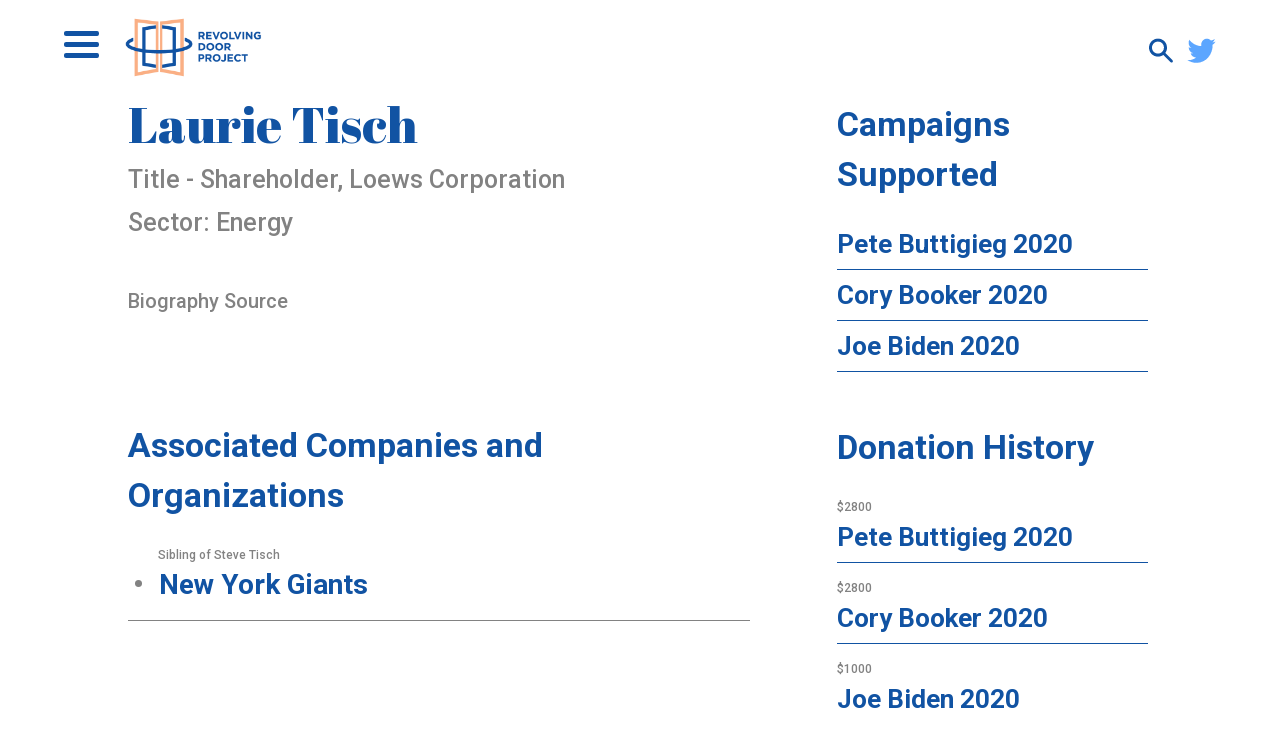

--- FILE ---
content_type: text/html; charset=UTF-8
request_url: https://therevolvingdoorproject.org/person-of-interest/laurie-tisch/
body_size: 23076
content:
<!DOCTYPE html>
<html lang="en-US">
<head>
	<meta charset="UTF-8" />
	<meta name="viewport" content="width=device-width" />
	<title>
		Revolving Door Project | 
		Laurie Tisch | Revolving Door Project	</title>

	<meta name="viewport" content="width=device-width, initial-scale=1.0, maximum-scale=1.0,user-scalable=0"/>
        <meta name="google-site-verification" content="F8VtqD9o49Edm6kZyp4wg531YhfnoNIWgYe9FO_xnds" />	
	<link href="https://fonts.googleapis.com/css?family=Abril+Fatface|Roboto:400,500,700&display=swap" rel="stylesheet">
	<!-- calls css -->
	<meta name='robots' content='index, follow, max-image-preview:large, max-snippet:-1, max-video-preview:-1' />

	<!-- This site is optimized with the Yoast SEO plugin v26.8 - https://yoast.com/product/yoast-seo-wordpress/ -->
	<link rel="canonical" href="https://therevolvingdoorproject.org/person-of-interest/laurie-tisch/" />
	<meta property="og:locale" content="en_US" />
	<meta property="og:type" content="article" />
	<meta property="og:title" content="Laurie Tisch | Revolving Door Project" />
	<meta property="og:url" content="https://therevolvingdoorproject.org/person-of-interest/laurie-tisch/" />
	<meta property="og:site_name" content="Revolving Door Project" />
	<meta property="article:publisher" content="https://www.facebook.com/RevolvingDoorProject/" />
	<meta property="og:image" content="https://therevolvingdoorproject.org/wp-content/uploads/2020/02/RDP1901_concept-01_RDP1901_SHARE_IMAGE_1200x630.jpg" />
	<meta property="og:image:width" content="1200" />
	<meta property="og:image:height" content="630" />
	<meta property="og:image:type" content="image/jpeg" />
	<meta name="twitter:card" content="summary_large_image" />
	<meta name="twitter:site" content="@revolvingdoorDC" />
	<script type="application/ld+json" class="yoast-schema-graph">{"@context":"https://schema.org","@graph":[{"@type":"WebPage","@id":"https://therevolvingdoorproject.org/person-of-interest/laurie-tisch/","url":"https://therevolvingdoorproject.org/person-of-interest/laurie-tisch/","name":"Laurie Tisch | Revolving Door Project","isPartOf":{"@id":"https://therevolvingdoorproject.org/#website"},"datePublished":"2020-05-06T14:33:02+00:00","breadcrumb":{"@id":"https://therevolvingdoorproject.org/person-of-interest/laurie-tisch/#breadcrumb"},"inLanguage":"en-US","potentialAction":[{"@type":"ReadAction","target":["https://therevolvingdoorproject.org/person-of-interest/laurie-tisch/"]}]},{"@type":"BreadcrumbList","@id":"https://therevolvingdoorproject.org/person-of-interest/laurie-tisch/#breadcrumb","itemListElement":[{"@type":"ListItem","position":1,"name":"Home","item":"https://therevolvingdoorproject.org/"},{"@type":"ListItem","position":2,"name":"Laurie Tisch"}]},{"@type":"WebSite","@id":"https://therevolvingdoorproject.org/#website","url":"https://therevolvingdoorproject.org/","name":"Revolving Door Project","description":"RDP scrutinizes executive branch appointees to ensure they use their office to serve the broad public interest.","publisher":{"@id":"https://therevolvingdoorproject.org/#organization"},"potentialAction":[{"@type":"SearchAction","target":{"@type":"EntryPoint","urlTemplate":"https://therevolvingdoorproject.org/?s={search_term_string}"},"query-input":{"@type":"PropertyValueSpecification","valueRequired":true,"valueName":"search_term_string"}}],"inLanguage":"en-US"},{"@type":"Organization","@id":"https://therevolvingdoorproject.org/#organization","name":"Revolving Door Project","url":"https://therevolvingdoorproject.org/","logo":{"@type":"ImageObject","inLanguage":"en-US","@id":"https://therevolvingdoorproject.org/#/schema/logo/image/","url":"https://therevolvingdoorproject.org/wp-content/uploads/2024/06/RevolvingDoor_Color_Logomark_TextCenter-1.png","contentUrl":"https://therevolvingdoorproject.org/wp-content/uploads/2024/06/RevolvingDoor_Color_Logomark_TextCenter-1.png","width":500,"height":500,"caption":"Revolving Door Project"},"image":{"@id":"https://therevolvingdoorproject.org/#/schema/logo/image/"},"sameAs":["https://www.facebook.com/RevolvingDoorProject/","https://x.com/revolvingdoorDC"]}]}</script>
	<!-- / Yoast SEO plugin. -->


<link rel='dns-prefetch' href='//www.googletagmanager.com' />
<link rel='dns-prefetch' href='//cdn.jsdelivr.net' />
<link rel="alternate" type="application/rss+xml" title="Revolving Door Project &raquo; Feed" href="https://therevolvingdoorproject.org/feed/" />
<link rel="alternate" type="application/rss+xml" title="Revolving Door Project &raquo; Comments Feed" href="https://therevolvingdoorproject.org/comments/feed/" />
<link rel="alternate" title="oEmbed (JSON)" type="application/json+oembed" href="https://therevolvingdoorproject.org/wp-json/oembed/1.0/embed?url=https%3A%2F%2Ftherevolvingdoorproject.org%2Fperson-of-interest%2Flaurie-tisch%2F" />
<link rel="alternate" title="oEmbed (XML)" type="text/xml+oembed" href="https://therevolvingdoorproject.org/wp-json/oembed/1.0/embed?url=https%3A%2F%2Ftherevolvingdoorproject.org%2Fperson-of-interest%2Flaurie-tisch%2F&#038;format=xml" />
<style id='wp-img-auto-sizes-contain-inline-css' type='text/css'>
img:is([sizes=auto i],[sizes^="auto," i]){contain-intrinsic-size:3000px 1500px}
/*# sourceURL=wp-img-auto-sizes-contain-inline-css */
</style>
<link rel='stylesheet' id='embed-pdf-viewer-css' href='https://therevolvingdoorproject.org/wp-content/plugins/embed-pdf-viewer/css/embed-pdf-viewer.css?ver=2.4.6' type='text/css' media='screen' />
<style id='wp-emoji-styles-inline-css' type='text/css'>

	img.wp-smiley, img.emoji {
		display: inline !important;
		border: none !important;
		box-shadow: none !important;
		height: 1em !important;
		width: 1em !important;
		margin: 0 0.07em !important;
		vertical-align: -0.1em !important;
		background: none !important;
		padding: 0 !important;
	}
/*# sourceURL=wp-emoji-styles-inline-css */
</style>
<style id='wp-block-library-inline-css' type='text/css'>
:root{--wp-block-synced-color:#7a00df;--wp-block-synced-color--rgb:122,0,223;--wp-bound-block-color:var(--wp-block-synced-color);--wp-editor-canvas-background:#ddd;--wp-admin-theme-color:#007cba;--wp-admin-theme-color--rgb:0,124,186;--wp-admin-theme-color-darker-10:#006ba1;--wp-admin-theme-color-darker-10--rgb:0,107,160.5;--wp-admin-theme-color-darker-20:#005a87;--wp-admin-theme-color-darker-20--rgb:0,90,135;--wp-admin-border-width-focus:2px}@media (min-resolution:192dpi){:root{--wp-admin-border-width-focus:1.5px}}.wp-element-button{cursor:pointer}:root .has-very-light-gray-background-color{background-color:#eee}:root .has-very-dark-gray-background-color{background-color:#313131}:root .has-very-light-gray-color{color:#eee}:root .has-very-dark-gray-color{color:#313131}:root .has-vivid-green-cyan-to-vivid-cyan-blue-gradient-background{background:linear-gradient(135deg,#00d084,#0693e3)}:root .has-purple-crush-gradient-background{background:linear-gradient(135deg,#34e2e4,#4721fb 50%,#ab1dfe)}:root .has-hazy-dawn-gradient-background{background:linear-gradient(135deg,#faaca8,#dad0ec)}:root .has-subdued-olive-gradient-background{background:linear-gradient(135deg,#fafae1,#67a671)}:root .has-atomic-cream-gradient-background{background:linear-gradient(135deg,#fdd79a,#004a59)}:root .has-nightshade-gradient-background{background:linear-gradient(135deg,#330968,#31cdcf)}:root .has-midnight-gradient-background{background:linear-gradient(135deg,#020381,#2874fc)}:root{--wp--preset--font-size--normal:16px;--wp--preset--font-size--huge:42px}.has-regular-font-size{font-size:1em}.has-larger-font-size{font-size:2.625em}.has-normal-font-size{font-size:var(--wp--preset--font-size--normal)}.has-huge-font-size{font-size:var(--wp--preset--font-size--huge)}.has-text-align-center{text-align:center}.has-text-align-left{text-align:left}.has-text-align-right{text-align:right}.has-fit-text{white-space:nowrap!important}#end-resizable-editor-section{display:none}.aligncenter{clear:both}.items-justified-left{justify-content:flex-start}.items-justified-center{justify-content:center}.items-justified-right{justify-content:flex-end}.items-justified-space-between{justify-content:space-between}.screen-reader-text{border:0;clip-path:inset(50%);height:1px;margin:-1px;overflow:hidden;padding:0;position:absolute;width:1px;word-wrap:normal!important}.screen-reader-text:focus{background-color:#ddd;clip-path:none;color:#444;display:block;font-size:1em;height:auto;left:5px;line-height:normal;padding:15px 23px 14px;text-decoration:none;top:5px;width:auto;z-index:100000}html :where(.has-border-color){border-style:solid}html :where([style*=border-top-color]){border-top-style:solid}html :where([style*=border-right-color]){border-right-style:solid}html :where([style*=border-bottom-color]){border-bottom-style:solid}html :where([style*=border-left-color]){border-left-style:solid}html :where([style*=border-width]){border-style:solid}html :where([style*=border-top-width]){border-top-style:solid}html :where([style*=border-right-width]){border-right-style:solid}html :where([style*=border-bottom-width]){border-bottom-style:solid}html :where([style*=border-left-width]){border-left-style:solid}html :where(img[class*=wp-image-]){height:auto;max-width:100%}:where(figure){margin:0 0 1em}html :where(.is-position-sticky){--wp-admin--admin-bar--position-offset:var(--wp-admin--admin-bar--height,0px)}@media screen and (max-width:600px){html :where(.is-position-sticky){--wp-admin--admin-bar--position-offset:0px}}

/*# sourceURL=wp-block-library-inline-css */
</style><style id='global-styles-inline-css' type='text/css'>
:root{--wp--preset--aspect-ratio--square: 1;--wp--preset--aspect-ratio--4-3: 4/3;--wp--preset--aspect-ratio--3-4: 3/4;--wp--preset--aspect-ratio--3-2: 3/2;--wp--preset--aspect-ratio--2-3: 2/3;--wp--preset--aspect-ratio--16-9: 16/9;--wp--preset--aspect-ratio--9-16: 9/16;--wp--preset--color--black: #000000;--wp--preset--color--cyan-bluish-gray: #abb8c3;--wp--preset--color--white: #ffffff;--wp--preset--color--pale-pink: #f78da7;--wp--preset--color--vivid-red: #cf2e2e;--wp--preset--color--luminous-vivid-orange: #ff6900;--wp--preset--color--luminous-vivid-amber: #fcb900;--wp--preset--color--light-green-cyan: #7bdcb5;--wp--preset--color--vivid-green-cyan: #00d084;--wp--preset--color--pale-cyan-blue: #8ed1fc;--wp--preset--color--vivid-cyan-blue: #0693e3;--wp--preset--color--vivid-purple: #9b51e0;--wp--preset--gradient--vivid-cyan-blue-to-vivid-purple: linear-gradient(135deg,rgb(6,147,227) 0%,rgb(155,81,224) 100%);--wp--preset--gradient--light-green-cyan-to-vivid-green-cyan: linear-gradient(135deg,rgb(122,220,180) 0%,rgb(0,208,130) 100%);--wp--preset--gradient--luminous-vivid-amber-to-luminous-vivid-orange: linear-gradient(135deg,rgb(252,185,0) 0%,rgb(255,105,0) 100%);--wp--preset--gradient--luminous-vivid-orange-to-vivid-red: linear-gradient(135deg,rgb(255,105,0) 0%,rgb(207,46,46) 100%);--wp--preset--gradient--very-light-gray-to-cyan-bluish-gray: linear-gradient(135deg,rgb(238,238,238) 0%,rgb(169,184,195) 100%);--wp--preset--gradient--cool-to-warm-spectrum: linear-gradient(135deg,rgb(74,234,220) 0%,rgb(151,120,209) 20%,rgb(207,42,186) 40%,rgb(238,44,130) 60%,rgb(251,105,98) 80%,rgb(254,248,76) 100%);--wp--preset--gradient--blush-light-purple: linear-gradient(135deg,rgb(255,206,236) 0%,rgb(152,150,240) 100%);--wp--preset--gradient--blush-bordeaux: linear-gradient(135deg,rgb(254,205,165) 0%,rgb(254,45,45) 50%,rgb(107,0,62) 100%);--wp--preset--gradient--luminous-dusk: linear-gradient(135deg,rgb(255,203,112) 0%,rgb(199,81,192) 50%,rgb(65,88,208) 100%);--wp--preset--gradient--pale-ocean: linear-gradient(135deg,rgb(255,245,203) 0%,rgb(182,227,212) 50%,rgb(51,167,181) 100%);--wp--preset--gradient--electric-grass: linear-gradient(135deg,rgb(202,248,128) 0%,rgb(113,206,126) 100%);--wp--preset--gradient--midnight: linear-gradient(135deg,rgb(2,3,129) 0%,rgb(40,116,252) 100%);--wp--preset--font-size--small: 13px;--wp--preset--font-size--medium: 20px;--wp--preset--font-size--large: 36px;--wp--preset--font-size--x-large: 42px;--wp--preset--spacing--20: 0.44rem;--wp--preset--spacing--30: 0.67rem;--wp--preset--spacing--40: 1rem;--wp--preset--spacing--50: 1.5rem;--wp--preset--spacing--60: 2.25rem;--wp--preset--spacing--70: 3.38rem;--wp--preset--spacing--80: 5.06rem;--wp--preset--shadow--natural: 6px 6px 9px rgba(0, 0, 0, 0.2);--wp--preset--shadow--deep: 12px 12px 50px rgba(0, 0, 0, 0.4);--wp--preset--shadow--sharp: 6px 6px 0px rgba(0, 0, 0, 0.2);--wp--preset--shadow--outlined: 6px 6px 0px -3px rgb(255, 255, 255), 6px 6px rgb(0, 0, 0);--wp--preset--shadow--crisp: 6px 6px 0px rgb(0, 0, 0);}:where(.is-layout-flex){gap: 0.5em;}:where(.is-layout-grid){gap: 0.5em;}body .is-layout-flex{display: flex;}.is-layout-flex{flex-wrap: wrap;align-items: center;}.is-layout-flex > :is(*, div){margin: 0;}body .is-layout-grid{display: grid;}.is-layout-grid > :is(*, div){margin: 0;}:where(.wp-block-columns.is-layout-flex){gap: 2em;}:where(.wp-block-columns.is-layout-grid){gap: 2em;}:where(.wp-block-post-template.is-layout-flex){gap: 1.25em;}:where(.wp-block-post-template.is-layout-grid){gap: 1.25em;}.has-black-color{color: var(--wp--preset--color--black) !important;}.has-cyan-bluish-gray-color{color: var(--wp--preset--color--cyan-bluish-gray) !important;}.has-white-color{color: var(--wp--preset--color--white) !important;}.has-pale-pink-color{color: var(--wp--preset--color--pale-pink) !important;}.has-vivid-red-color{color: var(--wp--preset--color--vivid-red) !important;}.has-luminous-vivid-orange-color{color: var(--wp--preset--color--luminous-vivid-orange) !important;}.has-luminous-vivid-amber-color{color: var(--wp--preset--color--luminous-vivid-amber) !important;}.has-light-green-cyan-color{color: var(--wp--preset--color--light-green-cyan) !important;}.has-vivid-green-cyan-color{color: var(--wp--preset--color--vivid-green-cyan) !important;}.has-pale-cyan-blue-color{color: var(--wp--preset--color--pale-cyan-blue) !important;}.has-vivid-cyan-blue-color{color: var(--wp--preset--color--vivid-cyan-blue) !important;}.has-vivid-purple-color{color: var(--wp--preset--color--vivid-purple) !important;}.has-black-background-color{background-color: var(--wp--preset--color--black) !important;}.has-cyan-bluish-gray-background-color{background-color: var(--wp--preset--color--cyan-bluish-gray) !important;}.has-white-background-color{background-color: var(--wp--preset--color--white) !important;}.has-pale-pink-background-color{background-color: var(--wp--preset--color--pale-pink) !important;}.has-vivid-red-background-color{background-color: var(--wp--preset--color--vivid-red) !important;}.has-luminous-vivid-orange-background-color{background-color: var(--wp--preset--color--luminous-vivid-orange) !important;}.has-luminous-vivid-amber-background-color{background-color: var(--wp--preset--color--luminous-vivid-amber) !important;}.has-light-green-cyan-background-color{background-color: var(--wp--preset--color--light-green-cyan) !important;}.has-vivid-green-cyan-background-color{background-color: var(--wp--preset--color--vivid-green-cyan) !important;}.has-pale-cyan-blue-background-color{background-color: var(--wp--preset--color--pale-cyan-blue) !important;}.has-vivid-cyan-blue-background-color{background-color: var(--wp--preset--color--vivid-cyan-blue) !important;}.has-vivid-purple-background-color{background-color: var(--wp--preset--color--vivid-purple) !important;}.has-black-border-color{border-color: var(--wp--preset--color--black) !important;}.has-cyan-bluish-gray-border-color{border-color: var(--wp--preset--color--cyan-bluish-gray) !important;}.has-white-border-color{border-color: var(--wp--preset--color--white) !important;}.has-pale-pink-border-color{border-color: var(--wp--preset--color--pale-pink) !important;}.has-vivid-red-border-color{border-color: var(--wp--preset--color--vivid-red) !important;}.has-luminous-vivid-orange-border-color{border-color: var(--wp--preset--color--luminous-vivid-orange) !important;}.has-luminous-vivid-amber-border-color{border-color: var(--wp--preset--color--luminous-vivid-amber) !important;}.has-light-green-cyan-border-color{border-color: var(--wp--preset--color--light-green-cyan) !important;}.has-vivid-green-cyan-border-color{border-color: var(--wp--preset--color--vivid-green-cyan) !important;}.has-pale-cyan-blue-border-color{border-color: var(--wp--preset--color--pale-cyan-blue) !important;}.has-vivid-cyan-blue-border-color{border-color: var(--wp--preset--color--vivid-cyan-blue) !important;}.has-vivid-purple-border-color{border-color: var(--wp--preset--color--vivid-purple) !important;}.has-vivid-cyan-blue-to-vivid-purple-gradient-background{background: var(--wp--preset--gradient--vivid-cyan-blue-to-vivid-purple) !important;}.has-light-green-cyan-to-vivid-green-cyan-gradient-background{background: var(--wp--preset--gradient--light-green-cyan-to-vivid-green-cyan) !important;}.has-luminous-vivid-amber-to-luminous-vivid-orange-gradient-background{background: var(--wp--preset--gradient--luminous-vivid-amber-to-luminous-vivid-orange) !important;}.has-luminous-vivid-orange-to-vivid-red-gradient-background{background: var(--wp--preset--gradient--luminous-vivid-orange-to-vivid-red) !important;}.has-very-light-gray-to-cyan-bluish-gray-gradient-background{background: var(--wp--preset--gradient--very-light-gray-to-cyan-bluish-gray) !important;}.has-cool-to-warm-spectrum-gradient-background{background: var(--wp--preset--gradient--cool-to-warm-spectrum) !important;}.has-blush-light-purple-gradient-background{background: var(--wp--preset--gradient--blush-light-purple) !important;}.has-blush-bordeaux-gradient-background{background: var(--wp--preset--gradient--blush-bordeaux) !important;}.has-luminous-dusk-gradient-background{background: var(--wp--preset--gradient--luminous-dusk) !important;}.has-pale-ocean-gradient-background{background: var(--wp--preset--gradient--pale-ocean) !important;}.has-electric-grass-gradient-background{background: var(--wp--preset--gradient--electric-grass) !important;}.has-midnight-gradient-background{background: var(--wp--preset--gradient--midnight) !important;}.has-small-font-size{font-size: var(--wp--preset--font-size--small) !important;}.has-medium-font-size{font-size: var(--wp--preset--font-size--medium) !important;}.has-large-font-size{font-size: var(--wp--preset--font-size--large) !important;}.has-x-large-font-size{font-size: var(--wp--preset--font-size--x-large) !important;}
/*# sourceURL=global-styles-inline-css */
</style>

<style id='classic-theme-styles-inline-css' type='text/css'>
/*! This file is auto-generated */
.wp-block-button__link{color:#fff;background-color:#32373c;border-radius:9999px;box-shadow:none;text-decoration:none;padding:calc(.667em + 2px) calc(1.333em + 2px);font-size:1.125em}.wp-block-file__button{background:#32373c;color:#fff;text-decoration:none}
/*# sourceURL=/wp-includes/css/classic-themes.min.css */
</style>
<link rel='stylesheet' id='hackwatch-css' href='https://therevolvingdoorproject.org/wp-content/plugins/hackwatch/public/css/hackwatch-public.css?ver=1.0.0' type='text/css' media='all' />
<link rel='stylesheet' id='mergers-css' href='https://therevolvingdoorproject.org/wp-content/plugins/mergers/public/css/mergers-public.css?ver=1.0.0' type='text/css' media='all' />
<link rel='stylesheet' id='ppm-css' href='https://therevolvingdoorproject.org/wp-content/plugins/ppm/public/css/ppm-public.css?ver=1.0.0' type='text/css' media='all' />
<link rel='stylesheet' id='style.css-css' href='https://therevolvingdoorproject.org/wp-content/themes/rdp/style.css?v=1&#038;ver=6.9' type='text/css' media='all' />
<link rel='stylesheet' id='layout.css-css' href='https://therevolvingdoorproject.org/wp-content/themes/rdp/css/layout.css?ver=6.9' type='text/css' media='all' />
<link rel='stylesheet' id='chosen.css-css' href='https://therevolvingdoorproject.org/wp-content/themes/rdp/css/chosen.css?ver=6.9' type='text/css' media='all' />
<link rel='stylesheet' id='flatpickr-css' href='https://cdn.jsdelivr.net/npm/flatpickr/dist/flatpickr.min.css?ver=6.9' type='text/css' media='all' />
<link rel='stylesheet' id='slick-css' href='https://cdn.jsdelivr.net/npm/slick-carousel@1.8.1/slick/slick.css?ver=6.9' type='text/css' media='all' />
<script type="text/javascript" src="https://therevolvingdoorproject.org/wp-includes/js/jquery/jquery.min.js?ver=3.7.1" id="jquery-core-js"></script>
<script type="text/javascript" src="https://therevolvingdoorproject.org/wp-includes/js/jquery/jquery-migrate.min.js?ver=3.4.1" id="jquery-migrate-js"></script>
<script type="text/javascript" src="https://therevolvingdoorproject.org/wp-content/plugins/hackwatch/public/js/hackwatch-public.js?ver=1.0.0" id="hackwatch-js"></script>
<script type="text/javascript" src="https://therevolvingdoorproject.org/wp-content/plugins/mergers/public/js/mergers-public.js?ver=1.0.0" id="mergers-js"></script>
<script type="text/javascript" src="https://therevolvingdoorproject.org/wp-content/plugins/ppm/public/js/ppm-public.js?ver=1.0.0" id="ppm-js"></script>

<!-- Google tag (gtag.js) snippet added by Site Kit -->
<!-- Google Analytics snippet added by Site Kit -->
<script type="text/javascript" src="https://www.googletagmanager.com/gtag/js?id=GT-5DHD854" id="google_gtagjs-js" async></script>
<script type="text/javascript" id="google_gtagjs-js-after">
/* <![CDATA[ */
window.dataLayer = window.dataLayer || [];function gtag(){dataLayer.push(arguments);}
gtag("set","linker",{"domains":["therevolvingdoorproject.org"]});
gtag("js", new Date());
gtag("set", "developer_id.dZTNiMT", true);
gtag("config", "GT-5DHD854");
//# sourceURL=google_gtagjs-js-after
/* ]]> */
</script>
<link rel="https://api.w.org/" href="https://therevolvingdoorproject.org/wp-json/" /><link rel="EditURI" type="application/rsd+xml" title="RSD" href="https://therevolvingdoorproject.org/xmlrpc.php?rsd" />
<link rel='shortlink' href='https://therevolvingdoorproject.org/?p=144664' />
<meta name="generator" content="Site Kit by Google 1.170.0" /><link rel="icon" href="https://therevolvingdoorproject.org/wp-content/uploads/2020/01/cropped-favicon-32x32.png" sizes="32x32" />
<link rel="icon" href="https://therevolvingdoorproject.org/wp-content/uploads/2020/01/cropped-favicon-192x192.png" sizes="192x192" />
<link rel="apple-touch-icon" href="https://therevolvingdoorproject.org/wp-content/uploads/2020/01/cropped-favicon-180x180.png" />
<meta name="msapplication-TileImage" content="https://therevolvingdoorproject.org/wp-content/uploads/2020/01/cropped-favicon-270x270.png" />
		<style type="text/css" id="wp-custom-css">
			.resp-container {
    position: relative;
    overflow: hidden;
    padding-top: 56.25%;
}
.resp-iframe {
    position: absolute;
    top: 0;
    left: 0;
    width: 100%;
    height: 100%;
    border: 0;
}		</style>
			<!-- Google Tag Manager -->
	<script>(function(w,d,s,l,i){w[l]=w[l]||[];w[l].push({'gtm.start': new Date().getTime(),event:'gtm.js'});var f=d.getElementsByTagName(s)[0], j=d.createElement(s),dl=l!='dataLayer'?'&l='+l:'';j.async=true;j.src= 'https://www.googletagmanager.com/gtm.js?id='+i+dl;f.parentNode.insertBefore(j,f); })(window,document,'script','dataLayer','GTM-K3D8F4D');</script>
  <!-- End Google Tag Manager -->
</head>
<header class="site-header">
	<div class="container hamburger-icon" >
        <div class="bar1"></div>
        <div class="bar2"></div>
        <div class="bar3"></div>
	</div>
	<div class="header-mobile-wrapper">
		<ul id="menu-header-menu" class="header-nav"><li id="menu-item-201" class="menu-item menu-item-type-post_type menu-item-object-page menu-item-201"><a href="https://therevolvingdoorproject.org/about-us/">About Us</a></li>
<li id="menu-item-171" class="menu-item menu-item-type-post_type menu-item-object-page menu-item-171"><a href="https://therevolvingdoorproject.org/our-work/">Our Blog</a></li>
<li id="menu-item-148308" class="menu-item menu-item-type-post_type menu-item-object-page menu-item-has-children menu-item-148308"><a href="https://therevolvingdoorproject.org/about-us/">Issues</a>
<ul class="sub-menu">
	<li id="menu-item-148311" class="menu-item menu-item-type-taxonomy menu-item-object-post_tag menu-item-148311"><a href="https://therevolvingdoorproject.org/tag/climate/">Climate and Environment</a></li>
	<li id="menu-item-148312" class="menu-item menu-item-type-taxonomy menu-item-object-post_tag menu-item-148312"><a href="https://therevolvingdoorproject.org/tag/anti-monopoly/">Anti-Monopoly</a></li>
	<li id="menu-item-148313" class="menu-item menu-item-type-taxonomy menu-item-object-post_tag menu-item-148313"><a href="https://therevolvingdoorproject.org/tag/congressional-oversight/">Congressional Oversight</a></li>
	<li id="menu-item-148314" class="menu-item menu-item-type-taxonomy menu-item-object-post_tag menu-item-148314"><a href="https://therevolvingdoorproject.org/tag/government-capacity/">Government Capacity</a></li>
	<li id="menu-item-148315" class="menu-item menu-item-type-taxonomy menu-item-object-post_tag menu-item-148315"><a href="https://therevolvingdoorproject.org/tag/foreign-policy/">Foreign Policy</a></li>
	<li id="menu-item-148316" class="menu-item menu-item-type-taxonomy menu-item-object-post_tag menu-item-148316"><a href="https://therevolvingdoorproject.org/tag/independent-agencies/">Independent Agencies</a></li>
	<li id="menu-item-151015" class="menu-item menu-item-type-custom menu-item-object-custom menu-item-151015"><a href="http://therevolvingdoorproject.org/tag/housing/">Housing</a></li>
</ul>
</li>
<li id="menu-item-148320" class="menu-item menu-item-type-custom menu-item-object-custom menu-item-home menu-item-has-children menu-item-148320"><a href="http://therevolvingdoorproject.org">Projects</a>
<ul class="sub-menu">
	<li id="menu-item-157400" class="menu-item menu-item-type-post_type menu-item-object-page menu-item-157400"><a href="https://therevolvingdoorproject.org/dogewatch/">Trump Watch</a></li>
	<li id="menu-item-157263" class="menu-item menu-item-type-post_type menu-item-object-page menu-item-157263"><a href="https://therevolvingdoorproject.org/trump-corruption-calendar/">Corruption Calendar</a></li>
	<li id="menu-item-161188" class="menu-item menu-item-type-post_type menu-item-object-page menu-item-161188"><a href="https://therevolvingdoorproject.org/home-insurance-crisis/">Illuminating the Home Insurance Crisis</a></li>
	<li id="menu-item-161189" class="menu-item menu-item-type-post_type menu-item-object-page menu-item-161189"><a href="https://therevolvingdoorproject.org/billionaires-in-trump-world/">Tracking Oligarchs in Trump World</a></li>
	<li id="menu-item-161190" class="menu-item menu-item-type-custom menu-item-object-custom menu-item-161190"><a href="https://supremetransparency.org/">Supreme Transparency</a></li>
	<li id="menu-item-148321" class="menu-item menu-item-type-custom menu-item-object-custom menu-item-148321"><a href="https://agencyspotlight.org/">Agency Spotlight</a></li>
	<li id="menu-item-161191" class="menu-item menu-item-type-custom menu-item-object-custom menu-item-161191"><a href="https://hackwatch.us/">Hackwatch</a></li>
	<li id="menu-item-150964" class="menu-item menu-item-type-custom menu-item-object-custom menu-item-150964"><a href="http://therevolvingdoorproject.org/tag/corporate-crackdown/">Corporate Crackdown</a></li>
	<li id="menu-item-155588" class="menu-item menu-item-type-post_type menu-item-object-page menu-item-155588"><a href="https://therevolvingdoorproject.org/the-trump-retrospective-memos/">The Trump Retrospective Memos</a></li>
</ul>
</li>
<li id="menu-item-173" class="menu-item menu-item-type-post_type menu-item-object-page menu-item-173"><a href="https://therevolvingdoorproject.org/rdp-in-the-news/">RDP in the News</a></li>
<li id="menu-item-218" class="menu-item menu-item-type-post_type menu-item-object-page menu-item-218"><a href="https://therevolvingdoorproject.org/staff/">Staff</a></li>
<li id="menu-item-148156" class="menu-item menu-item-type-custom menu-item-object-custom menu-item-148156"><a href="http://therevolvingdoorproject.org/author/join-the-team/">Join the Team</a></li>
<li id="menu-item-184" class="menu-item menu-item-type-post_type menu-item-object-page menu-item-184"><a href="https://therevolvingdoorproject.org/support-us/">Support Us</a></li>
<li id="menu-item-172" class="menu-item menu-item-type-post_type menu-item-object-page menu-item-172"><a href="https://therevolvingdoorproject.org/contact-us/">Contact Us</a></li>
</ul>	</div>
	<a href="/" class="header-a">
		<img src="https://therevolvingdoorproject.org/wp-content/themes/rdp/images/RDP_Full Logo_white.svg" alt="Revolving Door Project" class="header-main-logo">
		<svg class="header-main-logo-front-page" xmlns="http://www.w3.org/2000/svg" viewBox="0 0 450 230">
				<defs>
					<symbol id="k6ayh0ld94q3kl05m9jzdmsx" preserveAspectRatio="none" width="163" height="191" viewBox="0 0 163 191" overflow="visible">
						<g id="gd2yuyytva0augmsb0z7gvkh" fill="#F0A87E" transform="translate(-0.5,-1.5)">
							<path id="ywhgpmcapa8buxktqajhmqol" fill="#1E4A8A" d="M118.75,164.75L121.411,153.746L121.411,32.8727L156.092,38.234L156.092,147.378L121.562,153.453L118.761,164.751L166.857,156.406L166.857,28.986L118.75,19.75" transform="translate(192.5,0) scale(-1,1)"/>
							<path id="w5ciu7ua1s226x4x3bymbsko" fill="#1E4A8A" d="M121.612,22.1L121.612,32.996L156.092,38.234L156.092,147.378L121.612,153.478L121.612,164.411L166.857,156.406L166.857,28.986L121.612,22.1" transform="translate(-30,0)"/>
							<path id="l6m9x65vi9hmoblupg4e7tju" d="M71.079,167.635L10.847,179.01L10.847,12.863L71.079,19.85L71.079,167.635ZM0.08,0.772L0.08,192L79.154,177.062L79.154,9.95Z" fill="#F0A87E"/>
							<path id="x165duod6ja4e6ma5lgsal0t" d="M92.614,19.85L152.848,12.863L152.848,179.01L92.614,167.635ZM84.54,177.062L163.614,192L163.614,0.772L84.54,9.95Z" fill="#F0A87E"/>
						</g>
					</symbol>
					<mask id="ggqop5ojpucvkg9m3y7mngzl" style="mask-type: alpha;">
						<path d="M0,0L0.25,-28.25L-38,-4L-38,32.75L87.5,52L208,31.5L208.25,-41L172.5,-39.25L172.25,0Z" stroke="none" fill="#1e4a8a" stroke-width="11" transform="translate(0,12.5)"/>
					</mask>
				</defs>
				<title>RevolvingDoor_Color_TextHorizontal</title>
				<desc>Created with Sketch.</desc>
				<g id="a07nu15fw6eqpii54od9tu5o" stroke="none" stroke-width="1" fill="none" fill-rule="evenodd" transform="translate(0,19.5)">
					<g transform="translate(111,97) translate(-81.5,-95.5)">
						<g id="fejybdk2kl8xrs219a1j0mx4" fill="#F0A87E" transform="translate(-0.5,-1.5)">
							<path id="ly3kh6buwdn574p926y7g6s2" fill="#1E4A8A" d="M118.75,164.75L121.411,153.746L121.411,32.8727L156.092,38.234L156.092,147.378L121.562,153.453L118.761,164.751L166.857,156.406L166.857,28.986L118.75,19.75" transform="translate(192.5,0) scale(-1,1)"/>
							<path id="mz3n7c2b8wk4vnt135jfydz7" fill="#1E4A8A" d="M121.612,22.1L121.612,32.996L156.092,38.234L156.092,147.378L121.612,153.478L121.612,164.411L166.857,156.406L166.857,28.986L121.612,22.1" transform="translate(-30,0)"/>
							<path id="ru2zj7jlbu9u1q41srq43yfh" d="M71.079,167.635L10.847,179.01L10.847,12.863L71.079,19.85L71.079,167.635ZM0.08,0.772L0.08,192L79.154,177.062L79.154,9.95Z" fill="#F0A87E"/>
							<path id="oyl3dvssov4g2ig1g94pf0ua" d="M92.614,19.85L152.848,12.863L152.848,179.01L92.614,167.635ZM84.54,177.062L163.614,192L163.614,0.772L84.54,9.95Z" fill="#F0A87E"/>
						</g>
					</g>
					<path id="plp3rv565e9gep8rnyj8m616" d="M2.5,-0.5C-7.75,2.25,-16.8905,6.45187,-18.7983,12.25C-22.5,23.5,8.43546,41.8238,85.75,40.75C175.75,39.5,192.5,23.25,191.75,14.5C191.386,10.2582,183.75,3.5,170.5,-0.75" stroke="#1e4a8a" fill="none" stroke-width="11" stroke-dashoffset="281.54" stroke-dasharray="281.54" stroke-miterlimit="1" stroke-opacity="0" mask="url(#ggqop5ojpucvkg9m3y7mngzl)" transform="translate(24.5,70)"/>
					<g id="wif3ajcutnrrax65g6xla6r8" fill="#F0A87E" opacity="0.5" display="none" transform="translate(29,0)">
						<path id="t2r6im4ioq0zdvi0cx3flakr" fill="#7ef093" d="M54.839,156.406L100.079,164.411L100.079,153.478L65.605,147.378L65.605,38.234L100.079,32.996L100.079,22.1L54.839,28.986L54.839,156.406" transform="translate(-29,0)"/>
						<path id="vc3md96sv13ri6anp8s1uhw3" fill="#7ef093" d="M121.612,22.1L121.612,32.996L156.092,38.234L156.092,147.378L121.612,153.478L121.612,164.411L166.857,156.406L166.857,28.986L121.612,22.1" transform="translate(-29,0)"/>
						<path id="qt386hac2qybn8021b8r1q6f" d="M71.079,167.635L10.847,179.01L10.847,12.863L71.079,19.85L71.079,167.635ZM0.08,0.772L0.08,192L79.154,177.062L79.154,9.95Z" fill="#7ef093"/>
						<path id="zoau8wzdgnr9u6ffjpnf0npe" d="M92.614,19.85L152.848,12.863L152.848,179.01L92.614,167.635ZM84.54,177.062L163.614,192L163.614,0.772L84.54,9.95Z" fill="#7ef093"/>
					</g>
					<g id="u2712wly5t1ufe5y87r7ca37" transform="translate(346.035,93.8275) translate(-103.791,-49.7265)">
						<g id="fa8f8jz4drbc8pzuenipnnxq" opacity="0" transform="translate(43.4112,12.5995) translate(0,0) translate(-103.791,-12.5995)">
							<path id="p0wzp2bdbjtw8d4dkrfaltf3" d="M253.033,56.353C255.644,56.353,257.141,54.961,257.141,52.907L257.141,52.837C257.141,50.54,255.54,49.357,252.929,49.357L247.604,49.357L247.604,56.353L253.033,56.353ZM242.244,44.519L253.382,44.519C256.48,44.519,258.881,45.389,260.481,46.99C261.839,48.347,262.57,50.262,262.57,52.559L262.57,52.629C262.57,56.561,260.447,59.032,257.35,60.181L263.301,68.882L257.036,68.882L251.815,61.086L247.604,61.086L247.604,68.882L242.244,68.882L242.244,44.519L242.244,44.519Z" fill="#1E4A8A" transform="translate(-242.244,-44.101)"/>
							<path id="t4ttgvnp699gaali5x075v29" fill="#1E4A8A" d="M267.409,44.519L285.786,44.519L285.786,49.287L272.734,49.287L272.734,54.23L284.22,54.23L284.22,58.998L272.734,58.998L272.734,64.114L285.96,64.114L285.96,68.882L267.409,68.882L267.409,44.519" transform="translate(-242.244,-44.101)"/>
							<path id="mh5x0utpl1uxheqc1kdoqaoy" fill="#1E4A8A" d="M288.64,44.519L294.557,44.519L300.927,61.678L307.296,44.519L313.073,44.519L303.224,69.056L298.49,69.056L288.64,44.519" transform="translate(-242.244,-44.101)"/>
							<path id="uhtgpri4xki6inmrxfeoseru" d="M334.48,56.77L334.48,56.701C334.48,52.524,331.417,49.044,327.102,49.044C322.785,49.044,319.792,52.454,319.792,56.631L319.792,56.701C319.792,60.877,322.855,64.358,327.171,64.358C331.486,64.358,334.48,60.947,334.48,56.77ZM314.189,56.77L314.189,56.701C314.189,49.775,319.653,44.101,327.171,44.101C334.689,44.101,340.084,49.705,340.084,56.631L340.084,56.701C340.084,63.627,334.619,69.3,327.102,69.3C319.583,69.3,314.189,63.696,314.189,56.77L314.189,56.77Z" fill="#1E4A8A" transform="translate(-242.244,-44.101)"/>
							<path id="e9n9facwmaja5j4s18p5e76y" fill="#1E4A8A" d="M344.853,44.519L350.212,44.519L350.212,64.01L362.359,64.01L362.359,68.882L344.853,68.882L344.853,44.519" transform="translate(-242.244,-44.101)"/>
							<path id="fg29vql7esys3f3zekxqw42u" fill="#1E4A8A" d="M360.306,44.519L366.223,44.519L372.593,61.678L378.962,44.519L384.739,44.519L374.89,69.056L370.156,69.056L360.306,44.519" transform="translate(-242.244,-44.101)"/>
							<path id="y4o8y0z40a02r2tpr46ev8jg" fill="#1E4A8A" d="M388.742,68.883L394.103,68.883L394.103,44.519L388.742,44.519Z" transform="translate(-242.244,-44.101)"/>
							<path id="fldj3m11pqffcg8ggdyf3bbx" fill="#1E4A8A" d="M400.194,44.519L405.137,44.519L416.553,59.52L416.553,44.519L421.843,44.519L421.843,68.882L417.283,68.882L405.484,53.394L405.484,68.882L400.194,68.882L400.194,44.519" transform="translate(-242.244,-44.101)"/>
							<path id="deis72q1l5zmfw4nri1d6a64" d="M426.611,56.77L426.611,56.701C426.611,49.775,432.006,44.101,439.385,44.101C443.771,44.101,446.415,45.284,448.956,47.443L445.58,51.515C443.7,49.948,442.03,49.044,439.211,49.044C435.313,49.044,432.215,52.489,432.215,56.631L432.215,56.701C432.215,61.156,435.277,64.427,439.594,64.427C441.543,64.427,443.283,63.94,444.641,62.965L444.641,59.485L439.245,59.485L439.245,54.856L449.826,54.856L449.826,65.437C447.32,67.56,443.875,69.3,439.42,69.3C431.832,69.3,426.611,63.975,426.611,56.77" fill="#1E4A8A" transform="translate(-242.244,-44.101)"/>
						</g>
						<g id="kkgh4zmced7r5e0asqyjhx1i" opacity="0" transform="translate(-6.65735,49.7265) translate(0,0) translate(-53.7225,-12.5995)">
							<path id="ya7isse2vq6kl4q8496y9i6b" d="M251.746,101.171C256.131,101.171,259.09,98.213,259.09,93.897L259.09,93.827C259.09,89.511,256.131,86.483,251.746,86.483L247.604,86.483L247.604,101.171L251.746,101.171ZM242.244,81.645L251.746,81.645C259.403,81.645,264.693,86.901,264.693,93.757L264.693,93.827C264.693,100.684,259.403,106.009,251.746,106.009L242.244,106.009L242.244,81.645L242.244,81.645Z" fill="#1E4A8A" transform="translate(-242.244,-81.228)"/>
							<path id="keuper4ov2mfzc3eas4di1me" d="M288.675,93.897L288.675,93.827C288.675,89.651,285.612,86.17,281.297,86.17C276.98,86.17,273.987,89.581,273.987,93.757L273.987,93.827C273.987,98.004,277.05,101.484,281.366,101.484C285.682,101.484,288.675,98.073,288.675,93.897ZM268.384,93.897L268.384,93.827C268.384,86.901,273.849,81.228,281.366,81.228C288.884,81.228,294.279,86.831,294.279,93.757L294.279,93.827C294.279,100.754,288.814,106.427,281.297,106.427C273.778,106.427,268.384,100.823,268.384,93.897L268.384,93.897Z" fill="#1E4A8A" transform="translate(-242.244,-81.228)"/>
							<path id="kj5fjqkxb83borjtsiq3ajls" d="M318.26,93.897L318.26,93.827C318.26,89.651,315.197,86.17,310.882,86.17C306.565,86.17,303.572,89.581,303.572,93.757L303.572,93.827C303.572,98.004,306.635,101.484,310.951,101.484C315.267,101.484,318.26,98.073,318.26,93.897ZM297.969,93.897L297.969,93.827C297.969,86.901,303.434,81.228,310.951,81.228C318.469,81.228,323.864,86.831,323.864,93.757L323.864,93.827C323.864,100.754,318.399,106.427,310.882,106.427C303.363,106.427,297.969,100.823,297.969,93.897L297.969,93.897Z" fill="#1E4A8A" transform="translate(-242.244,-81.228)"/>
							<path id="vo5v6xj2tkg64sbctzwvcc95" d="M339.422,93.479C342.032,93.479,343.529,92.087,343.529,90.033L343.529,89.964C343.529,87.667,341.929,86.483,339.317,86.483L333.992,86.483L333.992,93.479L339.422,93.479ZM328.633,81.645L339.771,81.645C342.868,81.645,345.27,82.515,346.87,84.116C348.228,85.474,348.959,87.388,348.959,89.685L348.959,89.755C348.959,93.688,346.836,96.159,343.738,97.308L349.689,106.009L343.425,106.009L338.204,98.213L333.992,98.213L333.992,106.009L328.633,106.009L328.633,81.645L328.633,81.645Z" fill="#1E4A8A" transform="translate(-242.244,-81.228)"/>
						</g>
						<g id="c802v7qrgkjga0wj4wu1iydp" opacity="0" transform="translate(21.6402,86.8535) translate(0,0) translate(-82.02,-12.5995)">
							<path id="epxr49za6k6cvpue0ywvudbk" d="M251.851,131.059C254.53,131.059,256.097,129.457,256.097,127.369L256.097,127.3C256.097,124.899,254.426,123.61,251.746,123.61L247.604,123.61L247.604,131.059L251.851,131.059ZM242.244,118.773L252.198,118.773C258.011,118.773,261.526,122.218,261.526,127.195L261.526,127.265C261.526,132.903,257.141,135.827,251.676,135.827L247.604,135.827L247.604,143.136L242.244,143.136L242.244,118.773L242.244,118.773Z" fill="#1E4A8A" transform="translate(-242.244,-118.355)"/>
							<path id="ihgl3hct20n914yrybaj3fti" d="M276.284,130.607C278.895,130.607,280.392,129.214,280.392,127.16L280.392,127.091C280.392,124.794,278.791,123.61,276.18,123.61L270.855,123.61L270.855,130.607L276.284,130.607ZM265.495,118.773L276.633,118.773C279.73,118.773,282.132,119.643,283.733,121.243C285.09,122.601,285.821,124.516,285.821,126.813L285.821,126.882C285.821,130.815,283.698,133.286,280.601,134.435L286.552,143.136L280.287,143.136L275.066,135.34L270.855,135.34L270.855,143.136L265.495,143.136L265.495,118.773L265.495,118.773Z" fill="#1E4A8A" transform="translate(-242.244,-118.355)"/>
							<path id="x94fwxmcybis8z5s5r92lji4" d="M309.871,131.024L309.871,130.954C309.871,126.777,306.809,123.297,302.493,123.297C298.177,123.297,295.184,126.708,295.184,130.885L295.184,130.954C295.184,135.131,298.246,138.611,302.563,138.611C306.878,138.611,309.871,135.2,309.871,131.024ZM289.58,131.024L289.58,130.954C289.58,124.028,295.045,118.355,302.563,118.355C310.08,118.355,315.476,123.958,315.476,130.885L315.476,130.954C315.476,137.881,310.011,143.554,302.493,143.554C294.975,143.554,289.58,137.95,289.58,131.024L289.58,131.024Z" fill="#1E4A8A" transform="translate(-242.244,-118.355)"/>
							<path id="dlsbheiukw0kqhnjw6h5vzes" d="M316.764,139.829L320.14,136.07C321.532,137.602,322.89,138.507,324.595,138.507C326.613,138.507,327.866,137.289,327.866,134.47L327.866,118.773L333.366,118.773L333.366,134.713C333.366,137.602,332.53,139.76,331.068,141.222C329.572,142.719,327.379,143.484,324.734,143.484C320.94,143.484,318.435,141.814,316.764,139.829" fill="#1E4A8A" transform="translate(-242.244,-118.355)"/>
							<path id="udrjjr75jmi5ebxmgew7yu8i" fill="#1E4A8A" d="M338.831,118.773L357.208,118.773L357.208,123.541L344.156,123.541L344.156,128.484L355.642,128.484L355.642,133.251L344.156,133.251L344.156,138.367L357.382,138.367L357.382,143.136L338.831,143.136L338.831,118.773" transform="translate(-242.244,-118.355)"/>
							<path id="kddpfkx3bvlewjlcw034jlx9" d="M361.072,131.024L361.072,130.954C361.072,124.028,366.293,118.355,373.776,118.355C378.37,118.355,381.12,119.886,383.383,122.113L379.972,126.047C378.092,124.341,376.178,123.297,373.741,123.297C369.635,123.297,366.676,126.708,366.676,130.885L366.676,130.954C366.676,135.131,369.564,138.611,373.741,138.611C376.525,138.611,378.231,137.497,380.146,135.757L383.557,139.203C381.051,141.883,378.266,143.554,373.567,143.554C366.397,143.554,361.072,138.02,361.072,131.024" fill="#1E4A8A" transform="translate(-242.244,-118.355)"/>
							<path id="jhjiphxrbnxa54ekwf7ciopf" fill="#1E4A8A" d="M393.511,123.715L386.098,123.715L386.098,118.773L406.284,118.773L406.284,123.715L398.871,123.715L398.871,143.136L393.511,143.136L393.511,123.715" transform="translate(-242.244,-118.355)"/>
						</g>
					</g>
				</g>
				<script><![CDATA[/*
			KeyshapeJS v1.1.0 (c) 2018-2019 Pixofield Ltd | pixofield.com/keyshapejs/mit-license */
			window.KeyshapeJS=function(){function t(a){return"undefined"!==typeof a}function x(a,b){return a&&0==a.indexOf(b)}function H(a){if(!isFinite(a))throw Error("Non-finite value");}function R(a){if(14>=a)return 16;var b=S[a];b||(b=t(ca[a])?0|(a.toLowerCase().indexOf("color")==a.length-5?48:0):1);return b}function K(a){return 0<=a?Math.pow(a,1/3):-Math.pow(-a,1/3)}function da(a,b,c,d){if(0==a)return 0==b?b=-d/c:(a=Math.sqrt(c*c-4*b*d),d=(-c+a)/(2*b),0<=d&&1>=d?b=d:(d=(-c-a)/(2*b),b=0<=d&&1>=d?d:0)),b;
			var e=c/a-b*b/(a*a)/3;c=b*b*b/(a*a*a)/13.5-b*c/(a*a)/3+d/a;var n=c*c/4+e*e*e/27;b=-b/(3*a);if(0>=n){if(0==e&&0==c)return-K(d/a);a=Math.sqrt(c*c/4-n);d=Math.acos(-c/2/a);c=Math.cos(d/3);d=Math.sqrt(3)*Math.sin(d/3);a=K(a);e=2*a*c+b;if(0<=e&&1>=e)return e;e=-a*(c+d)+b;if(0<=e&&1>=e)return e;e=a*(d-c)+b;if(0<=e&&1>=e)return e}else{a=K(-c/2+Math.sqrt(n));c=K(-c/2-Math.sqrt(n));d=a+c+b;if(0<=d&&1>=d)return d;d=-(a+c)/2+b;if(0<=d&&1>=d)return d}return 0}function ea(a,b){if(48==a&&"number"===typeof b)return"rgba("+
			(b>>>24)+","+(b>>>16&255)+","+(b>>>8&255)+","+(b&255)/255+")";if(64==a)return b=b.map(function(a){return a+"px"}),b.join(",");if(96==a){a="";for(var c=b.length,d=0;d<c;d+=2)a+=b[d],a+=b[d+1].join(",");return a}if(80==a){if(0==b[0])return"none";a="";c=b.length;for(d=0;d<c;)a+=T[b[d]],1==b[d]?a+="("+b[d+1]+") ":5==b[d]?(a+="("+b[d+1]+"px "+b[d+2]+"px "+b[d+3]+"px rgba("+(b[d+4]>>>24)+","+(b[d+4]>>16&255)+","+(b[d+4]>>8&255)+","+(b[d+4]&255)/255+")) ",d+=3):a=2==b[d]?a+("("+b[d+1]+"px) "):7==b[d]?a+
			("("+b[d+1]+"deg) "):a+("("+(0>b[d+1]?0:b[d+1])+") "),d+=2;return a}return 32==a?b+"px":b}function y(a){return 0>=a?0:255<=a?255:a}function fa(a,b,c,d){if(16==a||32==a)return(c-b)*d+b;if(0==a)return.5>d?b:c;if(48==a){if("number"===typeof b&&"number"===typeof c){var e=1-d;return(y(e*(b>>>24)+d*(c>>>24))<<24|y(e*(b>>>16&255)+d*(c>>>16&255))<<16|y(e*(b>>>8&255)+d*(c>>>8&255))<<8|y(e*(b&255)+d*(c&255)))>>>0}return.5>d?b:c}if(64==a){0==b.length&&(b=[0]);0==c.length&&(c=[0]);var n=b.length;b.length!=c.length&&
			(n=b.length*c.length);var l=[];for(a=0;a<n;++a){var f=b[a%b.length];var h=(c[a%c.length]-f)*d+f;0>h&&(h=0);l.push(h)}return l}if(96==a){if(b.length!=c.length)return.5>d?b:c;n=b.length;l=[];for(a=0;a<n;a+=2){if(b[a]!==c[a])return.5>d?b:c;l[a]=b[a];l[a+1]=[];for(f=0;f<b[a+1].length;++f)l[a+1].push((c[a+1][f]-b[a+1][f])*d+b[a+1][f])}return l}if(80==a){n=b.length;if(n!=c.length)return.5>d?b:c;l=[];for(a=0;a<n;){if(b[a]!=c[a]||1==b[a])return.5>d?b:c;l[a]=b[a];l[a+1]=(c[a+1]-b[a+1])*d+b[a+1];if(5==b[a]){l[a+
			2]=(c[a+2]-b[a+2])*d+b[a+2];l[a+3]=(c[a+3]-b[a+3])*d+b[a+3];e=1-d;var g=b[a+4],q=c[a+4];h=e*(g>>>24)+d*(q>>>24);var m=e*(g>>16&255)+d*(q>>16&255);f=e*(g>>8&255)+d*(q>>8&255);e=e*(g&255)+d*(q&255);l[a+4]=(y(m)<<16|y(f)<<8|y(e))+16777216*(y(h)|0);a+=3}a+=2}return l}return 0}function U(a,b){a:{var c=a+b[2];var d=b[4].length;for(var e=0;e<d;++e)if(c<b[4][e]){c=e;break a}c=d-1}d=b[2];e=b[4][c-1]-d;a=(a-e)/(b[4][c]-d-e);if(b[6]&&b[6].length>c-1)if(d=b[6][c-1],1==d[0])if(0>=a)a=0;else if(1<=a)a=1;else{e=
			d[1];var n=d[3];a=da(3*e-3*n+1,-6*e+3*n,3*e,-a);a=3*a*(1-a)*(1-a)*d[2]+3*a*a*(1-a)*d[4]+a*a*a}else 2==d[0]?(d=d[1],a=Math.ceil(a*d)/d):3==d[0]&&(d=d[1],a=Math.floor(a*d)/d);return fa(b[1]&240,b[5][c-1],b[5][c],a)}function L(){u||(v=(new Date).getTime()+V)}function O(a){if(a||!E){for(var b=!1,c=0;c<w.length;++c)w[c].J(a)&&(b=!0);if(a)for(;0<I.length;)if(a=I.shift(),c=a[0],1==a[1])c.onfinish&&(c.onfinish(),b=!0),c.I();else if(2==a[1]&&c.onloop)c.onloop();return b}}function W(){L();O(!0)&&!u?(E=!0,M(W)):
			E=!1}function N(){E||(E=!0,M(W))}function X(a,b){var c=[];a.split(b).forEach(function(a){c.push(parseFloat(a))});return c}function A(a){-1==a.indexOf(",")&&(a=a.replace(" ",","));return X(a,",")}function Y(a){a._ks||(a._ks={});if(!a._ks.transform){for(var b=a._ks.transform=[],c=0;14>=c;++c)b[c]=0;b[10]=1;b[11]=1;if(a=a.getAttribute("transform")){a=a.trim().split(") ");for(c=a.length-2;0<=c;--c)if(x(a[c],"translate(")){for(var d=0;d<c;d++)a.shift();break}c=a.shift();x(c,"translate(")&&(c=A(c.substring(10)),
			b[1]=c[0],b[2]=t(c[1])?c[1]:0,c=a.shift());x(c,"rotate(")&&(c=A(c.substring(7)),b[6]=c[0],c=a.shift());x(c,"skewX(")&&(c=A(c.substring(6)),b[7]=c[0],c=a.shift());x(c,"skewY(")&&(c=A(c.substring(6)),b[8]=c[0],c=a.shift());x(c,"scale(")&&(c=A(c.substring(6)),b[10]=c[0],b[11]=t(c[1])?c[1]:c[0],c=a.shift());x(c,"translate(")&&(c=A(c.substring(10)),b[13]=c[0],b[14]=t(c[1])?c[1]:0)}}}function Z(a){this.l=a;this.A=[];this.C=[];this.v=0;this.s=this.a=this.c=null;this.h=this.f=this.g=0;this.b=1;this.i=this.F=
			this.o=!1}function J(a,b,c){b=a[b];void 0===b&&(b=a[c]);return b}function ha(a){return Array.isArray(a)?a:x(a,"cubic-bezier(")?(a=a.substring(13,a.length-1).split(","),[1,parseFloat(a[0]),parseFloat(a[1]),parseFloat(a[2]),parseFloat(a[3])]):x(a,"steps(")?(a=a.substring(6,a.length-1).split(","),[a[1]&&"start"==a[1].trim()?2:3,parseFloat(a[0])]):[0]}function ia(a){a=a.trim();return x(a,"#")?(parseInt(a.substring(1),16)<<8)+255:x(a,"rgba(")?(a=a.substring(5,a.length-1),a=a.split(","),(parseInt(a[0],
			10)<<24)+(parseInt(a[1],10)<<16)+(parseInt(a[2],10)<<8)+255*parseFloat(a[3])<<0):a}function aa(a){!1===a.i&&(w.push(a),a.i=!0,!1!==a.l.autoplay&&a.play());return this}function P(a){if(!0===a.i){a._cancel();var b=w.indexOf(a);-1<b&&w.splice(b,1);b=I.indexOf(a);-1<b&&I.splice(b,1);a.i=!1}return this}var Q=Error("Not in timeline list"),ba="mpath posX posY    rotate skewX skewY  scaleX scaleY  anchorX anchorY".split(" "),ja=" translate translate    rotate skewX skewY  scale scale  translate translate".split(" "),
			T="none url blur brightness contrast drop-shadow grayscale hue-rotate invert opacity saturate sepia".split(" "),M=window.requestAnimationFrame||window.webkitRequestAnimationFrame||window.mozRequestAnimationFrame||window.oRequestAnimationFrame||window.msRequestAnimationFrame||null;M||(M=function(a){window.setTimeout(a,16)});var S={d:97,fill:48,fillOpacity:16,filter:80,height:33,opacity:16,offsetDistance:33,stroke:48,strokeDasharray:64,strokeDashoffset:32,strokeOpacity:16,strokeWidth:32,transform:1,
			width:33},ca=window.getComputedStyle(document.documentElement),E=!1,v=(new Date).getTime(),u,V=0,w=[],I=[];Z.prototype={B:function(a){var b=0;if(null!==this.c){var c=this.j();0<this.b&&null!==c&&c>=this.f?this.h?(this.c=v-this.g/this.b,this.h--,b=2):(b=1,a?this.a=c:this.a=this.s?Math.max(this.s,this.f):this.f):0>this.b&&null!==c&&c<=this.g?this.h&&Infinity!=this.f?(this.c=v-this.f/this.b,this.h--,b=2):(this.h=0,b=1,a?this.a=c:this.a=this.s?Math.min(this.s,this.g):this.g):null!==c&&0!=this.b&&(a&&
			null!==this.a&&(this.c=v-this.a/this.b),this.a=null)}this.s=this.j();return b},J:function(a){a&&(this.o&&(this.o=!1,null===this.c&&(0!=this.b&&null!==this.a?(this.c=v-this.a/this.b,this.a=null):this.c=v)),null===this.a&&null!==this.c&&(a=this.B(!1),0!=a&&I.push([this,a])));a=this.j();if(null===a)return!1;for(var b=this.A,c=this.C,d=0;d<b.length;++d){for(var e=b[d],n=!1,l=0;l<c[d].length;++l){var f=c[d][l],h=f[0];if(null!==h){var g=f[2];var q=f[4].length,m=f[4][q-1]-g;g=0==m?f[5][q-1]:a<=g?f[5][0]:
			a>=g+f[3]?0==f[3]%m?f[5][q-1]:U(f[3]%m,f):U((a-g)%m,f);0==h?(e._ks.mpath=f[8],e._ks.transform[h]=g,n=!0):14>=h?(e._ks.transform[h]=g,n=!0):(g=ea(f[1]&240,g),f[1]&1?e.setAttribute(h,g):e.style[h]=g)}}if(n){Y(e);n=e._ks.transform;l="";if(f=e._ks.mpath)g=n[0],0>g&&(g=0),100<g&&(g=100),g=g*f[2]/100,h=f[1].getPointAtLength(g),l="translate("+h.x+","+h.y+") ",f[0]&&(.5>g?(g=h,h=f[1].getPointAtLength(.5)):g=f[1].getPointAtLength(g-.5),l+="rotate("+180*Math.atan2(h.y-g.y,h.x-g.x)/Math.PI+") ");for(f=1;f<n.length;++f)h=
			n[f],h!=(10==f||11==f?1:0)&&(l+=" "+ja[f]+"(",l=2>=f?l+(1==f?h+",0":"0,"+h):13<=f?l+(13==f?h+",0":"0,"+h):10<=f?l+(10==f?h+",1":"1,"+h):l+h,l+=")");e.setAttribute("transform",l)}}return"running"==this.m()},I:function(){!1!==this.l.autoremove&&"finished"==this.m()&&P(this)},D:function(){if(!this.F){this.F=!0;for(var a=this.A,b=this.C,c=0;c<a.length;++c)for(var d=a[c],e=0;e<b[c].length;++e)14>=b[c][e][0]&&Y(d)}},u:function(a){if("number"==typeof a)return a;if(!t(this.l.markers)||!t(this.l.markers[a]))throw Error("Invalid marker: "+
			a);return+this.l.markers[a]},play:function(a){t(a)&&null!==a&&(a=this.u(a),H(a),0>this.b&&a<this.g&&(a=this.g),0<this.b&&a>this.f&&(a=this.f),this.w(a,!0));if(!this.i)throw Q;a=this.j();if(0<this.b&&(null===a||a>=this.f))this.a=this.g;else if(0>this.b&&(null===a||a<=this.g)){if(Infinity==this.f)throw Error("Cannot seek to Infinity");this.a=this.f}else 0==this.b&&null===a&&(this.a=this.g);if(null===this.a)return this;this.c=null;this.o=!0;this.D();N();return this},pause:function(a){if(!this.i)throw Q;
			t(a)&&(a=this.u(a),H(a));if("paused"!=this.m()){L();var b=this.j();if(null===b)if(0<=this.b)this.a=this.g;else{if(Infinity==this.f)throw Error("Cannot seek to Infinity");this.a=this.f}null!==this.c&&null===this.a&&(this.a=b);this.c=null;this.o=!1;this.B(!1);this.D();N()}t(a)&&this.w(a,!0);return this},range:function(a,b){if(0==arguments.length)return{"in":this.g,out:this.f};var c=this.u(a),d=this.v;t(b)&&(d=this.u(b));H(c);if(0>c||0>d||c>=d||isNaN(d))throw Error("Invalid range");var e=this.m();this.g=
			c;this.f=d;"finished"==e&&"running"==this.m()&&this.play();return this},loop:function(a){if(!t(a))return{count:this.h};this.h=!0===a?Infinity:Math.floor(a);if(0>this.h||isNaN(this.h))this.h=0;return this},j:function(){return null!==this.a?this.a:null===this.c?null:(v-this.c)*this.b},w:function(a,b){b&&L();null!==a&&(this.D(),null!==this.a||null===this.c||0==this.b?(this.a=a,O(!1)):this.c=v-a/this.b,this.i||(this.c=null),this.s=null,this.B(!0),N())},G:function(){return this.j()},time:function(a){if(t(a)){if(!this.i)throw Q;
			a=this.u(a);H(a);this.w(a,!0);return this}return this.G()},m:function(){var a=this.j();return this.o?"running":null===a?"idle":null===this.c?"paused":0<this.b&&a>=this.f||0>this.b&&a<=this.g?"finished":"running"},state:function(){return this.m()},duration:function(){return this.v},H:function(a){H(a);L();var b=this.j();this.b=a;null!==b&&this.w(b,!1)},rate:function(a){return t(a)?(this.H(a),this):this.b},marker:function(a){return t(this.l.markers)?this.l.markers[a]:void 0},_cancel:function(){if(!this.i||
			"idle"==this.m())return this;this.c=this.a=null;this.o=!1;return this}};return{version:"1.1.0",animate:function(){var a={};if(1==arguments.length%2){a=arguments[arguments.length-1];var b={};for(c in a)b[c]=a[c];a=b}var c=new Z(a);a=arguments;for(var d=b=0;d<a.length-1;d+=2){var e=a[d];var n=e instanceof Element?e:document.getElementById(e.substring(1));if(!n)throw Error("Invalid target: "+e);e=n;n=a[d+1];e._ks||(e._ks={});for(var l=[],f=0;f<n.length;++f){var h=n[f],g=J(h,"p","property");if("string"!=
			typeof g||-1!=g.indexOf("-")||""===g||!(0<S[g]||0<=ba.indexOf(g)))throw Error("Invalid property: "+g);var q=ba.indexOf(g);""!==g&&0<=q&&(g=q);q=R(g);var m=J(h,"t","times");if(!m||2>m.length)throw Error("Not enough times");m=m.slice();if(!isFinite(m[0])||0>m[0])throw Error("Invalid time: "+m[0]);for(var B=1;B<m.length;++B)if(!isFinite(m[B])||0>m[B]||m[B]<m[B-1])throw Error("Invalid time: "+m[B]);B=m[0];var v=m[m.length-1]-B,y=h.iterations||0;1>y&&(y=1);v*=y;b<v+B&&(b=v+B);var u=J(h,"v","values");if(!u||
			u.length!=m.length)throw Error("Values do not match times");u=u.slice();for(var C=g,k=u,w=R(C)&240,p=0;p<k.length;++p)if(96==w){for(var G=k[p].substring(6,k[p].length-2).match(/[A-DF-Za-df-z][-+0-9eE., ]*/ig),A=[],r=0;r<G.length;++r){A.push(G[r][0]);for(var z=1<G[r].trim().length?G[r].substring(1).split(","):[],F=0;F<z.length;++F)z[F]=parseFloat(z[F]);A.push(z)}k[p]=A}else if(48==w)x(k[p],"#")?(G=9==k[p].length,k[p]=parseInt(k[p].substring(1),16),G||(k[p]=256*k[p]|255)):x(k[p],"url(")||"none"==k[p]||
			(console.warn("unsupported color: "+k[p]),k[p]=0);else if(80==w){G=k;A=p;r=k[p];if("none"==r)r=[0];else{z=[];for(var D=r.indexOf("(");0<D;)if(F=T.indexOf(r.substring(0,D)),0<=F){z.push(F);var E=r.indexOf(") ");0>E&&(E=r.length-1);D=r.substring(D+1,E).split(" ");5==F?(z.push(parseFloat(D[0])),z.push(parseFloat(D[1])),z.push(parseFloat(D[2])),z.push(ia(D[3]))):1==F?z.push(D[0]):z.push(parseFloat(D[0]));r=r.substring(E+1).trim();D=r.indexOf("(")}else break;r=z}G[A]=r}else 64==w?"none"!=k[p]?/^[0-9 .]*$/.test(k[p])?
			k[p]=X(k[p]," "):(console.warn("unsupported value: "+k[p]),k[p]=[0]):k[p]=[0]:32==w?(H(k[p]),k[p]=parseFloat(k[p])):0===C&&(k[p]=parseFloat(k[p]));C=J(h,"e","easing");k=m.length;for(C||(C=[]);C.length<k;)C.push([1,0,0,.58,1]);for(k=0;k<C.length;++k)C[k]=ha(C[k]);q=[g,q,B,v,m,u,C,y];m=J(h,"mp","motionPath");t(m)&&0===g&&(q[8]=[],q[8][0]=h.motionRotate,h=document.createElementNS("http://www.w3.org/2000/svg","path"),m||(m="M0,0"),h.setAttribute("d",m),q[8][1]=h,q[8][2]=h.getTotalLength());l.push(q)}0<
			l.length&&(c.A.push(e),c.C.push(l))}c.v=b;c.g=0;c.f=c.v;aa(c);return c},add:aa,remove:P,removeAll:function(){for(var a=w.length-1;0<=a;--a)P(w[a]);return this},timelines:function(){return w.slice()},globalPlay:function(){u&&(V=u-(new Date).getTime(),u=void 0,N());return this},globalPause:function(){u||(u=v,O(!1));return this},globalState:function(){return u?"paused":"running"}}}();
			]]></script>
				<script><![CDATA[if(KeyshapeJS.version.indexOf('1.')!=0)throw Error('Expected KeyshapeJS v1.*.*');window.ks=document.ks=KeyshapeJS;(function(ks){
			ks.animate("#ywhgpmcapa8buxktqajhmqol",[{p:'fill',t:[150,250],v:['#1e4a8a','#f0a87e'],e:[[0],[0]]},{p:'d',t:[0,100,200,400],v:["path('M118.75,164.75L121.411,153.746L121.411,32.8727L156.092,38.234L156.092,147.378L121.562,153.453L118.761,164.751L166.857,156.406L166.857,28.986L118.75,19.75')","path('M117.375,167.625L121.6,156.545L121.389,30.3968L161.12,33.1872L161.12,153.603L121.646,156.483L117.256,167.875L171.886,163.625L171.886,23.4888L117.375,18.605')","path('M116,170.5L121.5,159.762L121.167,27.7976L166.149,28.1404L166.149,159.827L121.612,159.487L115.75,171L176.914,170.844L176.914,17.9916L116,17.46')","path('M114,177.105L120.5,169L120.5,20L181.235,13L181.235,178.5L120.508,168.971L113.974,177.15L192,192.5L192,1.5L114,10.5')"],e:[[0],[0],[0],[0]]}],
			"#w5ciu7ua1s226x4x3bymbsko",[{p:'d',t:[0,250,400],v:["path('M121.612,22.1L121.612,32.996L156.092,38.234L156.092,147.378L121.612,153.478L121.612,164.411L166.857,156.406L166.857,28.986L121.612,22.1')","path('M100.333,27.5L100.333,37.8333L100.031,38.234L100.031,147.378L100.667,148.833L100.667,158.5L97.0653,156.406L97.0653,28.986L100.333,27.5')","path('M102.279,22.1L102.279,32.996L66.3939,38.234L66.3939,147.378L102.279,153.478L102.279,164.411L55.1903,156.406L55.1903,28.986L102.279,22.1')"],e:[[0],[0],[0]]}],
			"#l6m9x65vi9hmoblupg4e7tju",[{p:'d',t:[0,100,200,250,300,400],v:["path('M71.079,167.635L10.847,179.01L10.847,12.863L71.079,19.85L71.079,167.635ZM0.08,0.772L0.08,192L79.154,177.062L79.154,9.95Z')","path('M75.1638,167.635L45.4005,179.01L45.4005,7.83333L75.1638,18.5L75.1638,167.635ZM40.08,-5.16667L40.08,195.167L79.154,177.062L79.154,9.95Z')","path('M75.1638,172.5L69.0204,181.408L69.0204,10.5904L75.1638,15.5L75.1638,174ZM62.564,-12.5L62.664,204.5L82.1232,175.25L81.9232,11.9076Z')","path('M77.8319,172.75L92.6402,201.833L92.6402,-9.83333L78.0819,13.5L78.0819,171.284ZM85.048,-1.75L85.248,191.5L85.0924,171.875L84.6924,13.8652Z')","path('M80.5,173L116.26,203.5L116.26,-10.5L81,11.5L81,168.567ZM107.532,9L107.832,178.5L88.0616,168.5L87.4616,15.8228Z')","path('M85,176.5L163.5,191L163.5,1.5L84.5,10L85,162ZM152.5,13.5L153,179L93,167.5L92.5,20Z')"],e:[[0],[0],[0],[0],[0],[0]]}],
			"#x165duod6ja4e6ma5lgsal0t",[{p:'fill',t:[0,200,400],v:['#f0a87e','#f0a87e','#1e4a8a'],e:[[0],[0],[0]]},{p:'d',t:[0,200,400],v:["path('M92.614,19.85L152.848,12.863L152.848,179.01L92.614,167.635ZM84.54,177.062L163.614,192L163.614,0.772L84.54,9.95Z')","path('M92.614,19.85L154.5,19.5L154.5,167.5L93.5,167.635ZM84.54,177.062L163.614,177L163.614,10.5L84.54,9.95Z')","path('M92.614,33L127,38.5L127,147L92.9,152.7ZM92.9,164.7L138,156L138,29.5L92.7,21.9Z')"],e:[[0],[0],[0]]}],
			"#ly3kh6buwdn574p926y7g6s2",[{p:'fill',t:[0,156,260,416],v:['#1e4a8a','#1e4a8a','#f0a87e','#f0a87e'],e:[[0],[0],[0],[0]],iterations:6.009615},{p:'d',t:[0,104,208,416],v:["path('M118.75,164.75L121.411,153.746L121.411,32.8727L156.092,38.234L156.092,147.378L121.562,153.453L118.761,164.751L166.857,156.406L166.857,28.986L118.75,19.75')","path('M117.375,167.625L121.6,156.545L121.389,30.3968L161.12,33.1872L161.12,153.603L121.646,156.483L117.256,167.875L171.886,163.625L171.886,23.4888L117.375,18.605')","path('M116,170.5L121.5,159.762L121.167,27.7976L166.149,28.1404L166.149,159.827L121.612,159.487L115.75,171L176.914,170.844L176.914,17.9916L116,17.46')","path('M114,177.105L120.5,169L120.5,20L181.235,13L181.235,178.5L120.508,168.971L113.974,177.15L192,192.5L192,1.5L114,10.5')"],e:[[0],[0],[0],[0]],iterations:6.009615}],
			"#mz3n7c2b8wk4vnt135jfydz7",[{p:'fill',t:[0,416],v:['#1e4a8a','#1e4a8a'],e:[[0],[0]],iterations:6.009615},{p:'d',t:[0,260,416],v:["path('M121.612,22.1L121.612,32.996L156.092,38.234L156.092,147.378L121.612,153.478L121.612,164.411L166.857,156.406L166.857,28.986L121.612,22.1')","path('M100.333,27.5L100.333,37.8333L100.031,38.234L100.031,147.378L100.667,148.833L100.667,158.5L97.0653,156.406L97.0653,28.986L100.333,27.5')","path('M102.279,22.1L102.279,32.996L66.3939,38.234L66.3939,147.378L102.279,153.478L102.279,164.411L55.1903,156.406L55.1903,28.986L102.279,22.1')"],e:[[0],[0],[0]],iterations:6.009615}],
			"#ru2zj7jlbu9u1q41srq43yfh",[{p:'fill',t:[0,416],v:['#f0a87e','#f0a87e'],e:[[0],[0]],iterations:6.009615},{p:'d',t:[0,104,208,260,312,416],v:["path('M71.079,167.635L10.847,179.01L10.847,12.863L71.079,19.85L71.079,167.635ZM0.08,0.772L0.08,192L79.154,177.062L79.154,9.95Z')","path('M75.1638,167.635L45.4005,179.01L45.4005,7.83333L75.1638,18.5L75.1638,167.635ZM40.08,-5.16667L40.08,195.167L79.154,177.062L79.154,9.95Z')","path('M75.1638,172.5L69.0204,181.408L69.0204,10.5904L75.1638,15.5L75.1638,174ZM62.564,-12.5L62.664,204.5L82.1232,175.25L81.9232,11.9076Z')","path('M77.8319,172.75L92.6402,201.833L92.6402,-9.83333L78.0819,13.5L78.0819,171.284ZM85.048,-1.75L85.248,191.5L85.0924,171.875L84.6924,13.8652Z')","path('M80.5,173L116.26,203.5L116.26,-10.5L81,11.5L81,168.567ZM107.532,9L107.832,178.5L88.0616,168.5L87.4616,15.8228Z')","path('M85,176.5L163.5,191L163.5,1.5L84.5,10L85,162ZM152.5,13.5L153,179L93,167.5L92.5,20Z')"],e:[[0],[0],[0],[0],[0],[0]],iterations:6.009615}],
			"#oyl3dvssov4g2ig1g94pf0ua",[{p:'fill',t:[0,208,416],v:['#f0a87e','#f0a87e','#1e4a8a'],e:[[0],[0],[0]],iterations:6.009615},{p:'d',t:[0,208,416],v:["path('M92.614,19.85L152.848,12.863L152.848,179.01L92.614,167.635ZM84.54,177.062L163.614,192L163.614,0.772L84.54,9.95Z')","path('M92.614,19.85L154.5,19.5L154.5,167.5L93.5,167.635ZM84.54,177.062L163.614,177L163.614,10.5L84.54,9.95Z')","path('M92.614,33L127,38.5L127,147L92.9,152.7ZM92.9,164.7L138,156L138,29.5L92.7,21.9Z')"],e:[[0],[0],[0]],iterations:6.009615}],
			"#plp3rv565e9gep8rnyj8m616",[{p:'strokeOpacity',t:[2100,2350],v:[0,1],e:[[0],[0]]},{p:'strokeDashoffset',t:[2100,2500],v:[281.54,0],e:[[1,0.42,0,0.58,1],[0]]}],
			"#fa8f8jz4drbc8pzuenipnnxq",[{p:'mpath',t:[1450,1800],v:['0%','100%'],e:[[1,0,0,0.58,1],[0]],mp:"M43.4112,12.5995L103.791,12.5995"},{p:'opacity',t:[1450,1800],v:[0,1],e:[[1,0,0,0.58,1],[0]]}],
			"#kkgh4zmced7r5e0asqyjhx1i",[{p:'mpath',t:[1800,2150],v:['0%','100%'],e:[[1,0,0,0.58,1],[0]],mp:"M-6.65735,49.7265L53.7225,49.7265"},{p:'opacity',t:[1800,2150],v:[0,1],e:[[1,0,0,0.58,1],[0]]}],
			"#c802v7qrgkjga0wj4wu1iydp",[{p:'mpath',t:[2150,2500],v:['0%','100%'],e:[[1,0,0,0.58,1],[0]],mp:"M21.6402,86.8535L82.02,86.8535"},{p:'opacity',t:[2150,2500],v:[0,1],e:[[1,0,0,0.58,1],[0]]}],
			{autoremove:false}).range(0,3000);
			if(document.location.search.substr(1).split('&').indexOf('global=paused')>=0)ks.globalPause()})(KeyshapeJS);
			]]></script>
		</svg>
	</a>
	<div class="header-social-div">
		<a href="/search" class="header-search">
			<svg width="24px" height="25px" viewBox="0 0 29 30" version="1.1" xmlns="http://www.w3.org/2000/svg" xmlns:xlink="http://www.w3.org/1999/xlink">
				<title>Search Bar</title>
				<desc>Created with Sketch.</desc>
				<g id="Symbols" stroke="none" stroke-width="1" fill="none" fill-rule="evenodd">
					<g id="Header" transform="translate(-1334.000000, -42.000000)" fill="#1153A3">
						<g transform="translate(75.000000, 38.000000)" id="Group-7">
							<g transform="translate(1259.000000, 1.000000)">
								<g id="Search-Bar" transform="translate(0.000000, 3.619048)">
									<path d="M28.3668596,26.0981875 L19.6654133,17.3704619 C21.0037266,15.6082411 21.756829,13.3425287 21.756829,10.9084487 C21.756829,4.86654888 16.9040376,0 10.8792178,0 C4.85439809,0 0,4.86816005 0,10.9100598 C0,16.9519596 4.85279147,21.8185085 10.8776112,21.8185085 C13.3048103,21.8185085 15.4793685,21.063271 17.3213568,19.7211637 L26.0244097,28.4488893 C26.3585984,28.7840254 26.7775122,28.952381 27.196438,28.952381 C27.6153638,28.952381 28.0326829,28.7840254 28.3684662,28.4488893 C29.0368597,27.77703 29.0368597,26.7700468 28.3668958,26.0982278 L28.3668596,26.0981875 Z M10.826087,18.0952381 C6.81591188,18.0952381 3.60869565,14.8788216 3.60869565,10.8571429 C3.60869565,6.83546413 6.81591188,3.61904762 10.826087,3.61904762 C14.836262,3.61904762 18.0434783,6.83546413 18.0434783,10.8571429 C18.0434783,14.8772775 14.8347608,18.0952381 10.826087,18.0952381 Z" id="Shape"></path>
								</g>
							</g>
						</g>
					</g>
				</g>
			</svg>
		</a>
		<a href="https://twitter.com/revolvingdoorDC" target="_blank" rel="noopener noreferrer">
			<svg width="29px" height="25px" viewBox="0 0 34 30" version="1.1" xmlns="http://www.w3.org/2000/svg" xmlns:xlink="http://www.w3.org/1999/xlink">
				<title>Module/Social Icons 1</title>
				<desc>Created with Sketch.</desc>
				<g id="Symbols" stroke="none" stroke-width="1" fill="none" fill-rule="evenodd">
					<g id="Header" transform="translate(-1382.000000, -43.000000)">
						<rect fill="#FFFFFF" x="0" y="0" width="1500" height="115"></rect>
						<g transform="translate(75.000000, 38.000000)" fill="#5CA6FF" id="Group-7">
							<g transform="translate(1259.000000, 1.000000)">
								<g id="Module/Social-Icons" transform="translate(46.913043, 0.000000)">
									<g id="Social" transform="translate(0.000000, 3.619048)">
										<g id="Icon/Twitter">
											<g id="Twitter" transform="translate(1.002416, 1.005291)">
												<path d="M30.0033496,4.66426844 C31.4829246,3.77109568 32.5397638,2.43133653 32.9624995,0.644990995 C31.6942924,1.53816376 30.2147175,1.98475014 28.5237747,2.43133653 C27.2555676,1.09157738 25.353257,0.198404612 23.4509463,0.198404612 C19.8576929,0.198404612 16.6871752,3.54780248 16.6871752,7.56707993 C16.6871752,8.2369595 16.6871752,8.68354589 16.898543,9.13013227 C11.1916111,8.90683908 5.90741494,6.00402759 2.52552936,1.53816376 C1.89142582,2.65462972 1.68005797,3.77109568 1.68005797,5.33414802 C1.68005797,7.79037312 2.94826506,10.023305 4.85057569,11.3630642 C3.79373645,11.3630642 2.73689721,10.9164778 1.68005797,10.4698914 C1.68005797,14.0425825 4.0051043,16.945394 7.17562202,17.6152735 C6.54151848,17.8385667 5.90741494,17.8385667 5.27331139,17.8385667 C4.85057569,17.8385667 4.42784,17.8385667 4.0051043,17.6152735 C4.85057569,20.518085 7.38698987,22.7510169 10.5575076,22.7510169 C8.23246127,24.7606557 5.27331139,25.8771216 1.89142582,25.8771216 L0.200483032,25.8771216 C3.37100076,27.8867604 6.96425418,29.2265195 10.7688754,29.2265195 C23.4509463,29.2265195 30.4260853,18.0618599 30.4260853,8.4602527 L30.4260853,7.56707993 C31.9056603,6.45061397 33.1738674,5.11085482 34.0193388,3.54780248 C32.7511317,4.21768206 31.4829246,4.44097525 30.0033496,4.66426844 Z" id="Shape"></path>
											</g>
										</g>
									</g>
								</g>
							</g>
						</g>
					</g>
				</g>
			</svg>
		</a>
	</div>
</header>
<article id="search" class="search-wrapper">
    <form action="/search" method="GET">
        <input type="text" name="keyword" id="search-input" placeholder="Search">
        <input type="submit" value="Search">
    </form>
        <a href="" id="search-close">
            <svg width="30px" height="30px" viewBox="0 0 30 30" version="1.1" xmlns="http://www.w3.org/2000/svg" xmlns:xlink="http://www.w3.org/1999/xlink" class="close-btn">
            <desc>Created with Sketch.</desc>
            <defs></defs>
            <g id="Page-1" stroke="none" stroke-width="1" fill="none" fill-rule="evenodd">
                <g id="TOJ1901_Page-02_Email-Pop-Up_Desktop" transform="translate(-1447.000000, -21.000000)">
                    <g id="Email-Signup-Pop-Up">
                        <g id="Close-Button" transform="translate(1448.000000, 22.000000)">
                            <circle id="Oval" stroke="#FFFFFF" stroke-width="2" cx="14" cy="14" r="14"></circle>
                            <rect id="Rectangle" fill="#FFFFFF" transform="translate(14.325581, 14.000000) rotate(-45.000000) translate(-14.325581, -14.000000) " x="13.0232558" y="6.51162791" width="2.60465116" height="14.9767442" rx="1.30232558"></rect>
                            <rect id="Rectangle-Copy" fill="#FFFFFF" transform="translate(14.325581, 14.000000) scale(-1, 1) rotate(-45.000000) translate(-14.325581, -14.000000) " x="13.0232558" y="6.51162791" width="2.60465116" height="14.9767442" rx="1.30232558"></rect>
                        </g>
                    </g>
                </g>
            </g>
        </svg>
    </a>
</article>
<body class="wp-singular person_of_interest-template-default single single-person_of_interest postid-144664 wp-theme-rdp" >
	 <!-- Google Tag Manager (noscript) -->
	 <noscript><iframe src="https://www.googletagmanager.com/ns.html?id=GTM-K3D8F4D" height="0" width="0" style="display:none;visibility:hidden"></iframe></noscript>
  <!-- End Google Tag Manager (noscript) -->
	<main class="main-content">

	<div id="primary" class="row-fluid">
		<div id="content" role="main" class="span8 offset2">

			
				
				
				<div class="campaign-top-wrap poi">
					<div class="campaign-info-wrap">
						<div class="campaign-info-right">
							<span class="hidden-field">144664</span>
							<h2>Laurie Tisch</h2>
							<h3>Title - Shareholder, Loews Corporation</h3>
							<h3>Sector: Energy</h3>

							<div class="poi-body">
															</div>

															<div class="sources">
									<a href="https://www.forbes.com/profile/laurie-tisch/#5af253a41535">Biography Source</a>
								</div>
							
														<div class="poisection">
								<h2>Associated Companies and Organizations</h2>
																																		
										<div class="poi-prev-work">
											<h6>Sibling of Steve Tisch</h6>
											<li><span>New York Giants</span></li>
										</div>
																								</div>
							
							
							
						</div>
						<div class="campaign-info-left poileft">

														<div class="poisection">
								<h2>Campaigns Supported</h2>
																										<div class="poi-associated-campaign">
										<a href="http://useful-beds.flywheelsites.com/campaign/pete-buttigieg/">Pete Buttigieg 2020</a>
									</div>
																										<div class="poi-associated-campaign">
										<a href="http://useful-beds.flywheelsites.com/campaign/cory-booker/">Cory Booker 2020</a>
									</div>
																										<div class="poi-associated-campaign">
										<a href="http://useful-beds.flywheelsites.com/campaign/joe-biden/">Joe Biden 2020</a>
									</div>
															</div>
							
														<div class="poisection">
								<h2>Donation History</h2>
																										<div class="poi-donation">
										<h6>$2800</h6>
										<a href="http://useful-beds.flywheelsites.com/campaign/pete-buttigieg/">Pete Buttigieg 2020</a>
									</div>
																										<div class="poi-donation">
										<h6>$2800</h6>
										<a href="http://useful-beds.flywheelsites.com/campaign/cory-booker/">Cory Booker 2020</a>
									</div>
																										<div class="poi-donation">
										<h6>$1000</h6>
										<a href="http://useful-beds.flywheelsites.com/campaign/joe-biden/">Joe Biden 2020</a>
									</div>
															</div>
							
														<div class="poisection">
								<h2>Bundling History</h2>
																										<div class="poi-donation">
										<a href="http://useful-beds.flywheelsites.com/campaign/cory-booker/">Cory Booker 2020</a>
									</div>
															</div>
							
							
						</div>
					</div>
				</div>

				
			
		</div>
	</div>
	</main>
	<footer class="site-footer">
		<div class="footer-right-inner">
			<a href="/" class="footer-logo-a">
				<!-- <img src="https://therevolvingdoorproject.org/wp-content/themes/rdp/images/RDP_Logo Symbol_white_Trans.png" alt=""> -->
				<img src="https://therevolvingdoorproject.org/wp-content/themes/rdp/images/white.svg" alt="">

			</a>
		</div>
		<div class="footer-left-inner">
			<ul id="menu-footer-menu" class="footer-nav"><li id="menu-item-13" class="menu-item menu-item-type-custom menu-item-object-custom menu-item-13"><a href="/">Home</a></li>
<li id="menu-item-202" class="menu-item menu-item-type-post_type menu-item-object-page menu-item-202"><a href="https://therevolvingdoorproject.org/about-us/">About Us</a></li>
<li id="menu-item-175" class="menu-item menu-item-type-post_type menu-item-object-page menu-item-175"><a href="https://therevolvingdoorproject.org/our-work/">Our Blog</a></li>
<li id="menu-item-176" class="menu-item menu-item-type-post_type menu-item-object-page menu-item-176"><a href="https://therevolvingdoorproject.org/rdp-in-the-news/">RDP in the News</a></li>
<li id="menu-item-217" class="menu-item menu-item-type-post_type menu-item-object-page menu-item-217"><a href="https://therevolvingdoorproject.org/staff/">Staff</a></li>
<li id="menu-item-183" class="menu-item menu-item-type-post_type menu-item-object-page menu-item-183"><a href="https://therevolvingdoorproject.org/support-us/">Support Us</a></li>
<li id="menu-item-174" class="menu-item menu-item-type-post_type menu-item-object-page menu-item-174"><a href="https://therevolvingdoorproject.org/contact-us/">Contact Us</a></li>
</ul>			<p class="address-p">
				<!-- 1611 Connecticut Ave NW <br> Suite 400 <br> Washington, DC 20009 -->
			</p>
			<div class="footer-social-div">
				<!-- <a href="https://twitter.com/revolvingdoorDC" target="_blank" rel="noopener noreferrer" class="social-a">
					<svg width="20px" height="17px" viewBox="0 0 20 17" version="1.1" xmlns="http://www.w3.org/2000/svg" xmlns:xlink="http://www.w3.org/1999/xlink">
						<title>Twitter</title>
						<desc>Created with Sketch.</desc>
						<g id="Symbols" stroke="none" stroke-width="1" fill="none" fill-rule="evenodd">
							<g id="Icon/Twitter-White" fill="#FFFFFF">
								<g id="Icon/Twitter-1">
									<g id="Twitter">
										<path d="M17.183918,3.13317762 C18.0039234,2.63958215 18.5896416,1.89918893 18.8239288,0.911997981 C18.1210671,1.40559346 17.3010617,1.65239119 16.3639127,1.89918893 C15.6610509,1.15879572 14.6067582,0.665200243 13.5524656,0.665200243 C11.561024,0.665200243 9.80386955,2.51618328 9.80386955,4.73736292 C9.80386955,5.10755952 9.80386955,5.35435726 9.92101318,5.601155 C6.75813526,5.47775613 3.82954459,3.87357084 1.95524656,1.40559346 C1.60381568,2.0225878 1.48667205,2.63958215 1.48667205,3.50337423 C1.48667205,4.86076179 2.18953381,6.09475048 3.24382646,6.83514369 C2.65810832,6.83514369 2.07239019,6.58834595 1.48667205,6.34154821 C1.48667205,8.31593012 2.77525195,9.92011541 4.53240635,10.290312 C4.18097547,10.4137109 3.82954459,10.4137109 3.47811371,10.4137109 C3.24382646,10.4137109 3.0095392,10.4137109 2.77525195,10.290312 C3.24382646,11.8944973 4.64954998,13.128486 6.40670438,13.128486 C5.11812448,14.2390758 3.47811371,14.8560702 1.60381568,14.8560702 L0.666666667,14.8560702 C2.42382107,15.96666 4.41526272,16.7070532 6.523848,16.7070532 C13.5524656,16.7070532 17.4182053,10.5371098 17.4182053,5.23095839 L17.4182053,4.73736292 C18.2382107,4.12036857 18.9410724,3.37997536 19.4096469,2.51618328 C18.7067852,2.88637988 18.0039234,3.00977875 17.183918,3.13317762 Z" id="Shape"></path>
									</g>
								</g>
							</g>
						</g>
					</svg>
				</a> -->
				<!-- <a href="https://www.facebook.com/RevolvingDoorProject/" target="_blank" rel="noopener noreferrer" class="social-a">
					<svg width="12px" height="19px" viewBox="0 0 12 19" version="1.1" xmlns="http://www.w3.org/2000/svg" xmlns:xlink="http://www.w3.org/1999/xlink">
						<title>Facebook</title>
						<desc>Created with Sketch.</desc>
						<g id="Symbols" stroke="none" stroke-width="1" fill="none" fill-rule="evenodd">
							<g id="Icon/Facebook-White" fill="#FFFFFF">
								<g id="Facebook">
									<path d="M3.35497481,10.6023719 L0,10.6023719 L0,7.0682479 L3.35497481,7.0682479 L3.35497481,4.71216527 C3.35497481,1.53239615 5.22426613,0 7.91704719,0 C9.20691199,0 10.3154963,0.101158408 10.638558,0.146371634 L10.638558,3.46941414 L8.77097775,3.47030945 C7.30649769,3.47030945 7.02293522,4.20336922 7.02293522,5.27908587 L7.02293522,7.0682479 L11.1832494,7.0682479 L10.0649244,10.6023719 L7.02292404,10.6023719 L7.02292404,18.8486611 L3.380618,18.8486611 L3.35497481,10.6023719 Z" id="Shape"></path>
								</g>
							</g>
						</g>
					</svg>
				</a> -->
				<a href="/privacy-policy" class="footer-privacy-a">privacy policy</a>
			</div>
			<p class="twitter-a">
				<a href="https://twitter.com/revolvingdoorDC" target="_blank" rel="noopener noreferrer" class="social-a">
					<svg width="20px" height="17px" viewBox="0 0 20 17" version="1.1" xmlns="http://www.w3.org/2000/svg" xmlns:xlink="http://www.w3.org/1999/xlink">
						<title>Twitter</title>
						<desc>Created with Sketch.</desc>
						<g id="Symbols" stroke="none" stroke-width="1" fill="none" fill-rule="evenodd">
							<g id="Icon/Twitter-White" fill="#FFFFFF">
								<g id="Icon/Twitter-1">
									<g id="Twitter">
										<path d="M17.183918,3.13317762 C18.0039234,2.63958215 18.5896416,1.89918893 18.8239288,0.911997981 C18.1210671,1.40559346 17.3010617,1.65239119 16.3639127,1.89918893 C15.6610509,1.15879572 14.6067582,0.665200243 13.5524656,0.665200243 C11.561024,0.665200243 9.80386955,2.51618328 9.80386955,4.73736292 C9.80386955,5.10755952 9.80386955,5.35435726 9.92101318,5.601155 C6.75813526,5.47775613 3.82954459,3.87357084 1.95524656,1.40559346 C1.60381568,2.0225878 1.48667205,2.63958215 1.48667205,3.50337423 C1.48667205,4.86076179 2.18953381,6.09475048 3.24382646,6.83514369 C2.65810832,6.83514369 2.07239019,6.58834595 1.48667205,6.34154821 C1.48667205,8.31593012 2.77525195,9.92011541 4.53240635,10.290312 C4.18097547,10.4137109 3.82954459,10.4137109 3.47811371,10.4137109 C3.24382646,10.4137109 3.0095392,10.4137109 2.77525195,10.290312 C3.24382646,11.8944973 4.64954998,13.128486 6.40670438,13.128486 C5.11812448,14.2390758 3.47811371,14.8560702 1.60381568,14.8560702 L0.666666667,14.8560702 C2.42382107,15.96666 4.41526272,16.7070532 6.523848,16.7070532 C13.5524656,16.7070532 17.4182053,10.5371098 17.4182053,5.23095839 L17.4182053,4.73736292 C18.2382107,4.12036857 18.9410724,3.37997536 19.4096469,2.51618328 C18.7067852,2.88637988 18.0039234,3.00977875 17.183918,3.13317762 Z" id="Shape"></path>
									</g>
								</g>
							</g>
						</g>
					</svg>
					@revolvingdoorDC
				</a>
			</p>
			<p class="copyright-p">
				&copy; copyright 2026			</p>
		</div>
	</footer>
	<!-- calls all scripts -->
	<script type="speculationrules">
{"prefetch":[{"source":"document","where":{"and":[{"href_matches":"/*"},{"not":{"href_matches":["/wp-*.php","/wp-admin/*","/wp-content/uploads/*","/wp-content/*","/wp-content/plugins/*","/wp-content/themes/rdp/*","/*\\?(.+)"]}},{"not":{"selector_matches":"a[rel~=\"nofollow\"]"}},{"not":{"selector_matches":".no-prefetch, .no-prefetch a"}}]},"eagerness":"conservative"}]}
</script>
<script type="text/javascript" src="https://therevolvingdoorproject.org/wp-content/themes/rdp/js/site.js?ver=1.1" id="main-js-js"></script>
<script type="text/javascript" src="https://therevolvingdoorproject.org/wp-content/themes/rdp/js/typehead/typeahead.bundle.js?ver=1.1" id="type-ahead-js-js"></script>
<script type="text/javascript" src="https://therevolvingdoorproject.org/wp-content/themes/rdp/js/chosen.jquery.js?ver=1.1" id="chosen-js-js"></script>
<script type="text/javascript" src="https://cdn.jsdelivr.net/npm/flatpickr?ver=1.1" id="date_picker-js"></script>
<script type="text/javascript" src="https://cdn.jsdelivr.net/npm/slick-carousel@1.8.1/slick/slick.min.js?ver=1.1" id="slick-js"></script>
<script id="wp-emoji-settings" type="application/json">
{"baseUrl":"https://s.w.org/images/core/emoji/17.0.2/72x72/","ext":".png","svgUrl":"https://s.w.org/images/core/emoji/17.0.2/svg/","svgExt":".svg","source":{"concatemoji":"https://therevolvingdoorproject.org/wp-includes/js/wp-emoji-release.min.js?ver=6.9"}}
</script>
<script type="module">
/* <![CDATA[ */
/*! This file is auto-generated */
const a=JSON.parse(document.getElementById("wp-emoji-settings").textContent),o=(window._wpemojiSettings=a,"wpEmojiSettingsSupports"),s=["flag","emoji"];function i(e){try{var t={supportTests:e,timestamp:(new Date).valueOf()};sessionStorage.setItem(o,JSON.stringify(t))}catch(e){}}function c(e,t,n){e.clearRect(0,0,e.canvas.width,e.canvas.height),e.fillText(t,0,0);t=new Uint32Array(e.getImageData(0,0,e.canvas.width,e.canvas.height).data);e.clearRect(0,0,e.canvas.width,e.canvas.height),e.fillText(n,0,0);const a=new Uint32Array(e.getImageData(0,0,e.canvas.width,e.canvas.height).data);return t.every((e,t)=>e===a[t])}function p(e,t){e.clearRect(0,0,e.canvas.width,e.canvas.height),e.fillText(t,0,0);var n=e.getImageData(16,16,1,1);for(let e=0;e<n.data.length;e++)if(0!==n.data[e])return!1;return!0}function u(e,t,n,a){switch(t){case"flag":return n(e,"\ud83c\udff3\ufe0f\u200d\u26a7\ufe0f","\ud83c\udff3\ufe0f\u200b\u26a7\ufe0f")?!1:!n(e,"\ud83c\udde8\ud83c\uddf6","\ud83c\udde8\u200b\ud83c\uddf6")&&!n(e,"\ud83c\udff4\udb40\udc67\udb40\udc62\udb40\udc65\udb40\udc6e\udb40\udc67\udb40\udc7f","\ud83c\udff4\u200b\udb40\udc67\u200b\udb40\udc62\u200b\udb40\udc65\u200b\udb40\udc6e\u200b\udb40\udc67\u200b\udb40\udc7f");case"emoji":return!a(e,"\ud83e\u1fac8")}return!1}function f(e,t,n,a){let r;const o=(r="undefined"!=typeof WorkerGlobalScope&&self instanceof WorkerGlobalScope?new OffscreenCanvas(300,150):document.createElement("canvas")).getContext("2d",{willReadFrequently:!0}),s=(o.textBaseline="top",o.font="600 32px Arial",{});return e.forEach(e=>{s[e]=t(o,e,n,a)}),s}function r(e){var t=document.createElement("script");t.src=e,t.defer=!0,document.head.appendChild(t)}a.supports={everything:!0,everythingExceptFlag:!0},new Promise(t=>{let n=function(){try{var e=JSON.parse(sessionStorage.getItem(o));if("object"==typeof e&&"number"==typeof e.timestamp&&(new Date).valueOf()<e.timestamp+604800&&"object"==typeof e.supportTests)return e.supportTests}catch(e){}return null}();if(!n){if("undefined"!=typeof Worker&&"undefined"!=typeof OffscreenCanvas&&"undefined"!=typeof URL&&URL.createObjectURL&&"undefined"!=typeof Blob)try{var e="postMessage("+f.toString()+"("+[JSON.stringify(s),u.toString(),c.toString(),p.toString()].join(",")+"));",a=new Blob([e],{type:"text/javascript"});const r=new Worker(URL.createObjectURL(a),{name:"wpTestEmojiSupports"});return void(r.onmessage=e=>{i(n=e.data),r.terminate(),t(n)})}catch(e){}i(n=f(s,u,c,p))}t(n)}).then(e=>{for(const n in e)a.supports[n]=e[n],a.supports.everything=a.supports.everything&&a.supports[n],"flag"!==n&&(a.supports.everythingExceptFlag=a.supports.everythingExceptFlag&&a.supports[n]);var t;a.supports.everythingExceptFlag=a.supports.everythingExceptFlag&&!a.supports.flag,a.supports.everything||((t=a.source||{}).concatemoji?r(t.concatemoji):t.wpemoji&&t.twemoji&&(r(t.twemoji),r(t.wpemoji)))});
//# sourceURL=https://therevolvingdoorproject.org/wp-includes/js/wp-emoji-loader.min.js
/* ]]> */
</script>
<script>(function(){function c(){var b=a.contentDocument||a.contentWindow.document;if(b){var d=b.createElement('script');d.innerHTML="window.__CF$cv$params={r:'9c5711dc8ed7554f',t:'MTc2OTY3MjMwNC4wMDAwMDA='};var a=document.createElement('script');a.nonce='';a.src='/cdn-cgi/challenge-platform/scripts/jsd/main.js';document.getElementsByTagName('head')[0].appendChild(a);";b.getElementsByTagName('head')[0].appendChild(d)}}if(document.body){var a=document.createElement('iframe');a.height=1;a.width=1;a.style.position='absolute';a.style.top=0;a.style.left=0;a.style.border='none';a.style.visibility='hidden';document.body.appendChild(a);if('loading'!==document.readyState)c();else if(window.addEventListener)document.addEventListener('DOMContentLoaded',c);else{var e=document.onreadystatechange||function(){};document.onreadystatechange=function(b){e(b);'loading'!==document.readyState&&(document.onreadystatechange=e,c())}}}})();</script></body>
</html>
